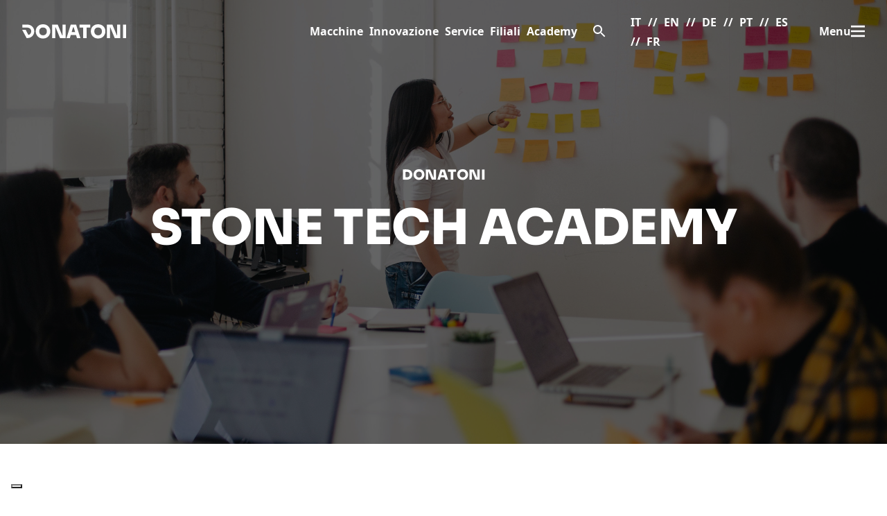

--- FILE ---
content_type: text/html; charset=UTF-8
request_url: https://www.donatonimacchine.eu/stone-tech-academy/
body_size: 38576
content:
<!DOCTYPE html>
<html lang="it-IT">
	<head>
		<meta charset="UTF-8" />
		<meta http-equiv="X-UA-Compatible" content="IE=edge">		<link rel="pingback" href="https://www.donatonigroup.com/xmlrpc.php" />
		<script type="text/javascript">
			document.documentElement.className = 'js';
		</script>
		<link rel="preconnect" href="https://fonts.gstatic.com" crossorigin /><style id="et-divi-userfonts">@font-face { font-family: "Noto Sans Regular"; font-display: swap;  src: url("https://www.donatonigroup.com/wp-content/uploads/et-fonts/NotoSans-Regular.ttf") format("truetype"); }</style><style id="et-builder-googlefonts-cached-inline">/* Original: https://fonts.googleapis.com/css?family=Sora:100,200,300,regular,500,600,700,800&#038;subset=latin,latin-ext&#038;display=swap *//* User Agent: Mozilla/5.0 (Unknown; Linux x86_64) AppleWebKit/538.1 (KHTML, like Gecko) Safari/538.1 Daum/4.1 */@font-face {font-family: 'Sora';font-style: normal;font-weight: 100;font-display: swap;src: url(https://fonts.gstatic.com/s/sora/v17/xMQOuFFYT72X5wkB_18qmnndmSdSn0-DKQc.ttf) format('truetype');}@font-face {font-family: 'Sora';font-style: normal;font-weight: 200;font-display: swap;src: url(https://fonts.gstatic.com/s/sora/v17/xMQOuFFYT72X5wkB_18qmnndmSfSnk-DKQc.ttf) format('truetype');}@font-face {font-family: 'Sora';font-style: normal;font-weight: 300;font-display: swap;src: url(https://fonts.gstatic.com/s/sora/v17/xMQOuFFYT72X5wkB_18qmnndmScMnk-DKQc.ttf) format('truetype');}@font-face {font-family: 'Sora';font-style: normal;font-weight: 400;font-display: swap;src: url(https://fonts.gstatic.com/s/sora/v17/xMQOuFFYT72X5wkB_18qmnndmSdSnk-DKQc.ttf) format('truetype');}@font-face {font-family: 'Sora';font-style: normal;font-weight: 500;font-display: swap;src: url(https://fonts.gstatic.com/s/sora/v17/xMQOuFFYT72X5wkB_18qmnndmSdgnk-DKQc.ttf) format('truetype');}@font-face {font-family: 'Sora';font-style: normal;font-weight: 600;font-display: swap;src: url(https://fonts.gstatic.com/s/sora/v17/xMQOuFFYT72X5wkB_18qmnndmSeMmU-DKQc.ttf) format('truetype');}@font-face {font-family: 'Sora';font-style: normal;font-weight: 700;font-display: swap;src: url(https://fonts.gstatic.com/s/sora/v17/xMQOuFFYT72X5wkB_18qmnndmSe1mU-DKQc.ttf) format('truetype');}@font-face {font-family: 'Sora';font-style: normal;font-weight: 800;font-display: swap;src: url(https://fonts.gstatic.com/s/sora/v17/xMQOuFFYT72X5wkB_18qmnndmSfSmU-DKQc.ttf) format('truetype');}/* User Agent: Mozilla/5.0 (Windows NT 6.1; WOW64; rv:27.0) Gecko/20100101 Firefox/27.0 */@font-face {font-family: 'Sora';font-style: normal;font-weight: 100;font-display: swap;src: url(https://fonts.gstatic.com/l/font?kit=xMQOuFFYT72X5wkB_18qmnndmSdSn0-DKQQ&skey=f471733f169f3f71&v=v17) format('woff');}@font-face {font-family: 'Sora';font-style: normal;font-weight: 200;font-display: swap;src: url(https://fonts.gstatic.com/l/font?kit=xMQOuFFYT72X5wkB_18qmnndmSfSnk-DKQQ&skey=f471733f169f3f71&v=v17) format('woff');}@font-face {font-family: 'Sora';font-style: normal;font-weight: 300;font-display: swap;src: url(https://fonts.gstatic.com/l/font?kit=xMQOuFFYT72X5wkB_18qmnndmScMnk-DKQQ&skey=f471733f169f3f71&v=v17) format('woff');}@font-face {font-family: 'Sora';font-style: normal;font-weight: 400;font-display: swap;src: url(https://fonts.gstatic.com/l/font?kit=xMQOuFFYT72X5wkB_18qmnndmSdSnk-DKQQ&skey=f471733f169f3f71&v=v17) format('woff');}@font-face {font-family: 'Sora';font-style: normal;font-weight: 500;font-display: swap;src: url(https://fonts.gstatic.com/l/font?kit=xMQOuFFYT72X5wkB_18qmnndmSdgnk-DKQQ&skey=f471733f169f3f71&v=v17) format('woff');}@font-face {font-family: 'Sora';font-style: normal;font-weight: 600;font-display: swap;src: url(https://fonts.gstatic.com/l/font?kit=xMQOuFFYT72X5wkB_18qmnndmSeMmU-DKQQ&skey=f471733f169f3f71&v=v17) format('woff');}@font-face {font-family: 'Sora';font-style: normal;font-weight: 700;font-display: swap;src: url(https://fonts.gstatic.com/l/font?kit=xMQOuFFYT72X5wkB_18qmnndmSe1mU-DKQQ&skey=f471733f169f3f71&v=v17) format('woff');}@font-face {font-family: 'Sora';font-style: normal;font-weight: 800;font-display: swap;src: url(https://fonts.gstatic.com/l/font?kit=xMQOuFFYT72X5wkB_18qmnndmSfSmU-DKQQ&skey=f471733f169f3f71&v=v17) format('woff');}/* User Agent: Mozilla/5.0 (Windows NT 6.3; rv:39.0) Gecko/20100101 Firefox/39.0 */@font-face {font-family: 'Sora';font-style: normal;font-weight: 100;font-display: swap;src: url(https://fonts.gstatic.com/s/sora/v17/xMQOuFFYT72X5wkB_18qmnndmSdSn0-DKQI.woff2) format('woff2');}@font-face {font-family: 'Sora';font-style: normal;font-weight: 200;font-display: swap;src: url(https://fonts.gstatic.com/s/sora/v17/xMQOuFFYT72X5wkB_18qmnndmSfSnk-DKQI.woff2) format('woff2');}@font-face {font-family: 'Sora';font-style: normal;font-weight: 300;font-display: swap;src: url(https://fonts.gstatic.com/s/sora/v17/xMQOuFFYT72X5wkB_18qmnndmScMnk-DKQI.woff2) format('woff2');}@font-face {font-family: 'Sora';font-style: normal;font-weight: 400;font-display: swap;src: url(https://fonts.gstatic.com/s/sora/v17/xMQOuFFYT72X5wkB_18qmnndmSdSnk-DKQI.woff2) format('woff2');}@font-face {font-family: 'Sora';font-style: normal;font-weight: 500;font-display: swap;src: url(https://fonts.gstatic.com/s/sora/v17/xMQOuFFYT72X5wkB_18qmnndmSdgnk-DKQI.woff2) format('woff2');}@font-face {font-family: 'Sora';font-style: normal;font-weight: 600;font-display: swap;src: url(https://fonts.gstatic.com/s/sora/v17/xMQOuFFYT72X5wkB_18qmnndmSeMmU-DKQI.woff2) format('woff2');}@font-face {font-family: 'Sora';font-style: normal;font-weight: 700;font-display: swap;src: url(https://fonts.gstatic.com/s/sora/v17/xMQOuFFYT72X5wkB_18qmnndmSe1mU-DKQI.woff2) format('woff2');}@font-face {font-family: 'Sora';font-style: normal;font-weight: 800;font-display: swap;src: url(https://fonts.gstatic.com/s/sora/v17/xMQOuFFYT72X5wkB_18qmnndmSfSmU-DKQI.woff2) format('woff2');}</style><meta name='robots' content='index, follow, max-image-preview:large, max-snippet:-1, max-video-preview:-1' />

<!-- Google Tag Manager for WordPress by gtm4wp.com -->
<script data-cfasync="false" data-pagespeed-no-defer>
	var gtm4wp_datalayer_name = "dataLayer";
	var dataLayer = dataLayer || [];
</script>
<!-- End Google Tag Manager for WordPress by gtm4wp.com --><script type="text/javascript">
			let jqueryParams=[],jQuery=function(r){return jqueryParams=[...jqueryParams,r],jQuery},$=function(r){return jqueryParams=[...jqueryParams,r],$};window.jQuery=jQuery,window.$=jQuery;let customHeadScripts=!1;jQuery.fn=jQuery.prototype={},$.fn=jQuery.prototype={},jQuery.noConflict=function(r){if(window.jQuery)return jQuery=window.jQuery,$=window.jQuery,customHeadScripts=!0,jQuery.noConflict},jQuery.ready=function(r){jqueryParams=[...jqueryParams,r]},$.ready=function(r){jqueryParams=[...jqueryParams,r]},jQuery.load=function(r){jqueryParams=[...jqueryParams,r]},$.load=function(r){jqueryParams=[...jqueryParams,r]},jQuery.fn.ready=function(r){jqueryParams=[...jqueryParams,r]},$.fn.ready=function(r){jqueryParams=[...jqueryParams,r]};</script>
	<!-- This site is optimized with the Yoast SEO plugin v25.8 - https://yoast.com/wordpress/plugins/seo/ -->
	<title>Stone Tech Academy: Formazione d&#039;Eccellenza</title>
	<meta name="description" content="Scopri la formazione di qualità alla Stone Tech Academy di Donatoni Group. Prepara il tuo futuro con la nostra esperienza." />
	<link rel="canonical" href="https://www.donatonigroup.com/stone-tech-academy/" />
	<meta property="og:locale" content="it_IT" />
	<meta property="og:type" content="article" />
	<meta property="og:title" content="Stone Tech Academy: Formazione d&#039;Eccellenza" />
	<meta property="og:description" content="Scopri la formazione di qualità alla Stone Tech Academy di Donatoni Group. Prepara il tuo futuro con la nostra esperienza." />
	<meta property="og:url" content="https://www.donatonigroup.com/stone-tech-academy/" />
	<meta property="og:site_name" content="Donatoni Group" />
	<meta property="article:publisher" content="https://www.facebook.com/donatonimacchine" />
	<meta property="article:modified_time" content="2025-03-07T16:00:27+00:00" />
	<meta name="twitter:card" content="summary_large_image" />
	<meta name="twitter:label1" content="Tempo di lettura stimato" />
	<meta name="twitter:data1" content="7 minuti" />
	<script type="application/ld+json" class="yoast-schema-graph">{"@context":"https://schema.org","@graph":[{"@type":"WebPage","@id":"https://www.donatonigroup.com/stone-tech-academy/","url":"https://www.donatonigroup.com/stone-tech-academy/","name":"Stone Tech Academy: Formazione d'Eccellenza","isPartOf":{"@id":"https://www.donatonigroup.com/#website"},"datePublished":"2023-04-20T12:55:46+00:00","dateModified":"2025-03-07T16:00:27+00:00","description":"Scopri la formazione di qualità alla Stone Tech Academy di Donatoni Group. Prepara il tuo futuro con la nostra esperienza.","breadcrumb":{"@id":"https://www.donatonigroup.com/stone-tech-academy/#breadcrumb"},"inLanguage":"it-IT","potentialAction":[{"@type":"ReadAction","target":["https://www.donatonigroup.com/stone-tech-academy/"]}]},{"@type":"BreadcrumbList","@id":"https://www.donatonigroup.com/stone-tech-academy/#breadcrumb","itemListElement":[{"@type":"ListItem","position":1,"name":"Home","item":"https://www.donatonigroup.com/"},{"@type":"ListItem","position":2,"name":"Stone Tech Academy"}]},{"@type":"WebSite","@id":"https://www.donatonigroup.com/#website","url":"https://www.donatonigroup.com/","name":"Donatoni Group","description":"","publisher":{"@id":"https://www.donatonigroup.com/#organization"},"potentialAction":[{"@type":"SearchAction","target":{"@type":"EntryPoint","urlTemplate":"https://www.donatonigroup.com/?s={search_term_string}"},"query-input":{"@type":"PropertyValueSpecification","valueRequired":true,"valueName":"search_term_string"}}],"inLanguage":"it-IT"},{"@type":"Organization","@id":"https://www.donatonigroup.com/#organization","name":"Donatoni Group","url":"https://www.donatonigroup.com/","logo":{"@type":"ImageObject","inLanguage":"it-IT","@id":"https://www.donatonigroup.com/#/schema/logo/image/","url":"https://www.donatonigroup.com/wp-content/uploads/2023/02/donatoni-logo.png","contentUrl":"https://www.donatonigroup.com/wp-content/uploads/2023/02/donatoni-logo.png","width":800,"height":112,"caption":"Donatoni Group"},"image":{"@id":"https://www.donatonigroup.com/#/schema/logo/image/"},"sameAs":["https://www.facebook.com/donatonimacchine","https://instagram.com/donatonigroup/","https://www.linkedin.com/company/donatoni-macchine-s-r-l"]}]}</script>
	<!-- / Yoast SEO plugin. -->


<link rel='dns-prefetch' href='//www.donatonigroup.com' />
<link rel='dns-prefetch' href='//cdn.iubenda.com' />
<link rel="alternate" type="application/rss+xml" title="Donatoni Group &raquo; Feed" href="https://www.donatonigroup.com/feed/" />
<meta content="Indaweb Child v.1.0" name="generator"/><link rel='stylesheet' id='wp-block-library-css' href='https://www.donatonigroup.com/wp-includes/css/dist/block-library/style.min.css?ver=cd0fb2a0b14e53688c874e6bb594e40d' type='text/css' media='all' />
<style id='wp-block-library-theme-inline-css' type='text/css'>
.wp-block-audio :where(figcaption){color:#555;font-size:13px;text-align:center}.is-dark-theme .wp-block-audio :where(figcaption){color:#ffffffa6}.wp-block-audio{margin:0 0 1em}.wp-block-code{border:1px solid #ccc;border-radius:4px;font-family:Menlo,Consolas,monaco,monospace;padding:.8em 1em}.wp-block-embed :where(figcaption){color:#555;font-size:13px;text-align:center}.is-dark-theme .wp-block-embed :where(figcaption){color:#ffffffa6}.wp-block-embed{margin:0 0 1em}.blocks-gallery-caption{color:#555;font-size:13px;text-align:center}.is-dark-theme .blocks-gallery-caption{color:#ffffffa6}:root :where(.wp-block-image figcaption){color:#555;font-size:13px;text-align:center}.is-dark-theme :root :where(.wp-block-image figcaption){color:#ffffffa6}.wp-block-image{margin:0 0 1em}.wp-block-pullquote{border-bottom:4px solid;border-top:4px solid;color:currentColor;margin-bottom:1.75em}.wp-block-pullquote cite,.wp-block-pullquote footer,.wp-block-pullquote__citation{color:currentColor;font-size:.8125em;font-style:normal;text-transform:uppercase}.wp-block-quote{border-left:.25em solid;margin:0 0 1.75em;padding-left:1em}.wp-block-quote cite,.wp-block-quote footer{color:currentColor;font-size:.8125em;font-style:normal;position:relative}.wp-block-quote:where(.has-text-align-right){border-left:none;border-right:.25em solid;padding-left:0;padding-right:1em}.wp-block-quote:where(.has-text-align-center){border:none;padding-left:0}.wp-block-quote.is-large,.wp-block-quote.is-style-large,.wp-block-quote:where(.is-style-plain){border:none}.wp-block-search .wp-block-search__label{font-weight:700}.wp-block-search__button{border:1px solid #ccc;padding:.375em .625em}:where(.wp-block-group.has-background){padding:1.25em 2.375em}.wp-block-separator.has-css-opacity{opacity:.4}.wp-block-separator{border:none;border-bottom:2px solid;margin-left:auto;margin-right:auto}.wp-block-separator.has-alpha-channel-opacity{opacity:1}.wp-block-separator:not(.is-style-wide):not(.is-style-dots){width:100px}.wp-block-separator.has-background:not(.is-style-dots){border-bottom:none;height:1px}.wp-block-separator.has-background:not(.is-style-wide):not(.is-style-dots){height:2px}.wp-block-table{margin:0 0 1em}.wp-block-table td,.wp-block-table th{word-break:normal}.wp-block-table :where(figcaption){color:#555;font-size:13px;text-align:center}.is-dark-theme .wp-block-table :where(figcaption){color:#ffffffa6}.wp-block-video :where(figcaption){color:#555;font-size:13px;text-align:center}.is-dark-theme .wp-block-video :where(figcaption){color:#ffffffa6}.wp-block-video{margin:0 0 1em}:root :where(.wp-block-template-part.has-background){margin-bottom:0;margin-top:0;padding:1.25em 2.375em}
</style>
<style id='safe-svg-svg-icon-style-inline-css' type='text/css'>
.safe-svg-cover{text-align:center}.safe-svg-cover .safe-svg-inside{display:inline-block;max-width:100%}.safe-svg-cover svg{fill:currentColor;height:100%;max-height:100%;max-width:100%;width:100%}

</style>
<style id='filebird-block-filebird-gallery-style-inline-css' type='text/css'>
ul.filebird-block-filebird-gallery{margin:auto!important;padding:0!important;width:100%}ul.filebird-block-filebird-gallery.layout-grid{display:grid;grid-gap:20px;align-items:stretch;grid-template-columns:repeat(var(--columns),1fr);justify-items:stretch}ul.filebird-block-filebird-gallery.layout-grid li img{border:1px solid #ccc;box-shadow:2px 2px 6px 0 rgba(0,0,0,.3);height:100%;max-width:100%;-o-object-fit:cover;object-fit:cover;width:100%}ul.filebird-block-filebird-gallery.layout-masonry{-moz-column-count:var(--columns);-moz-column-gap:var(--space);column-gap:var(--space);-moz-column-width:var(--min-width);columns:var(--min-width) var(--columns);display:block;overflow:auto}ul.filebird-block-filebird-gallery.layout-masonry li{margin-bottom:var(--space)}ul.filebird-block-filebird-gallery li{list-style:none}ul.filebird-block-filebird-gallery li figure{height:100%;margin:0;padding:0;position:relative;width:100%}ul.filebird-block-filebird-gallery li figure figcaption{background:linear-gradient(0deg,rgba(0,0,0,.7),rgba(0,0,0,.3) 70%,transparent);bottom:0;box-sizing:border-box;color:#fff;font-size:.8em;margin:0;max-height:100%;overflow:auto;padding:3em .77em .7em;position:absolute;text-align:center;width:100%;z-index:2}ul.filebird-block-filebird-gallery li figure figcaption a{color:inherit}

</style>
<style id='global-styles-inline-css' type='text/css'>
:root{--wp--preset--aspect-ratio--square: 1;--wp--preset--aspect-ratio--4-3: 4/3;--wp--preset--aspect-ratio--3-4: 3/4;--wp--preset--aspect-ratio--3-2: 3/2;--wp--preset--aspect-ratio--2-3: 2/3;--wp--preset--aspect-ratio--16-9: 16/9;--wp--preset--aspect-ratio--9-16: 9/16;--wp--preset--color--black: #000000;--wp--preset--color--cyan-bluish-gray: #abb8c3;--wp--preset--color--white: #ffffff;--wp--preset--color--pale-pink: #f78da7;--wp--preset--color--vivid-red: #cf2e2e;--wp--preset--color--luminous-vivid-orange: #ff6900;--wp--preset--color--luminous-vivid-amber: #fcb900;--wp--preset--color--light-green-cyan: #7bdcb5;--wp--preset--color--vivid-green-cyan: #00d084;--wp--preset--color--pale-cyan-blue: #8ed1fc;--wp--preset--color--vivid-cyan-blue: #0693e3;--wp--preset--color--vivid-purple: #9b51e0;--wp--preset--gradient--vivid-cyan-blue-to-vivid-purple: linear-gradient(135deg,rgba(6,147,227,1) 0%,rgb(155,81,224) 100%);--wp--preset--gradient--light-green-cyan-to-vivid-green-cyan: linear-gradient(135deg,rgb(122,220,180) 0%,rgb(0,208,130) 100%);--wp--preset--gradient--luminous-vivid-amber-to-luminous-vivid-orange: linear-gradient(135deg,rgba(252,185,0,1) 0%,rgba(255,105,0,1) 100%);--wp--preset--gradient--luminous-vivid-orange-to-vivid-red: linear-gradient(135deg,rgba(255,105,0,1) 0%,rgb(207,46,46) 100%);--wp--preset--gradient--very-light-gray-to-cyan-bluish-gray: linear-gradient(135deg,rgb(238,238,238) 0%,rgb(169,184,195) 100%);--wp--preset--gradient--cool-to-warm-spectrum: linear-gradient(135deg,rgb(74,234,220) 0%,rgb(151,120,209) 20%,rgb(207,42,186) 40%,rgb(238,44,130) 60%,rgb(251,105,98) 80%,rgb(254,248,76) 100%);--wp--preset--gradient--blush-light-purple: linear-gradient(135deg,rgb(255,206,236) 0%,rgb(152,150,240) 100%);--wp--preset--gradient--blush-bordeaux: linear-gradient(135deg,rgb(254,205,165) 0%,rgb(254,45,45) 50%,rgb(107,0,62) 100%);--wp--preset--gradient--luminous-dusk: linear-gradient(135deg,rgb(255,203,112) 0%,rgb(199,81,192) 50%,rgb(65,88,208) 100%);--wp--preset--gradient--pale-ocean: linear-gradient(135deg,rgb(255,245,203) 0%,rgb(182,227,212) 50%,rgb(51,167,181) 100%);--wp--preset--gradient--electric-grass: linear-gradient(135deg,rgb(202,248,128) 0%,rgb(113,206,126) 100%);--wp--preset--gradient--midnight: linear-gradient(135deg,rgb(2,3,129) 0%,rgb(40,116,252) 100%);--wp--preset--font-size--small: 13px;--wp--preset--font-size--medium: 20px;--wp--preset--font-size--large: 36px;--wp--preset--font-size--x-large: 42px;--wp--preset--spacing--20: 0.44rem;--wp--preset--spacing--30: 0.67rem;--wp--preset--spacing--40: 1rem;--wp--preset--spacing--50: 1.5rem;--wp--preset--spacing--60: 2.25rem;--wp--preset--spacing--70: 3.38rem;--wp--preset--spacing--80: 5.06rem;--wp--preset--shadow--natural: 6px 6px 9px rgba(0, 0, 0, 0.2);--wp--preset--shadow--deep: 12px 12px 50px rgba(0, 0, 0, 0.4);--wp--preset--shadow--sharp: 6px 6px 0px rgba(0, 0, 0, 0.2);--wp--preset--shadow--outlined: 6px 6px 0px -3px rgba(255, 255, 255, 1), 6px 6px rgba(0, 0, 0, 1);--wp--preset--shadow--crisp: 6px 6px 0px rgba(0, 0, 0, 1);}:root { --wp--style--global--content-size: 823px;--wp--style--global--wide-size: 1080px; }:where(body) { margin: 0; }.wp-site-blocks > .alignleft { float: left; margin-right: 2em; }.wp-site-blocks > .alignright { float: right; margin-left: 2em; }.wp-site-blocks > .aligncenter { justify-content: center; margin-left: auto; margin-right: auto; }:where(.is-layout-flex){gap: 0.5em;}:where(.is-layout-grid){gap: 0.5em;}.is-layout-flow > .alignleft{float: left;margin-inline-start: 0;margin-inline-end: 2em;}.is-layout-flow > .alignright{float: right;margin-inline-start: 2em;margin-inline-end: 0;}.is-layout-flow > .aligncenter{margin-left: auto !important;margin-right: auto !important;}.is-layout-constrained > .alignleft{float: left;margin-inline-start: 0;margin-inline-end: 2em;}.is-layout-constrained > .alignright{float: right;margin-inline-start: 2em;margin-inline-end: 0;}.is-layout-constrained > .aligncenter{margin-left: auto !important;margin-right: auto !important;}.is-layout-constrained > :where(:not(.alignleft):not(.alignright):not(.alignfull)){max-width: var(--wp--style--global--content-size);margin-left: auto !important;margin-right: auto !important;}.is-layout-constrained > .alignwide{max-width: var(--wp--style--global--wide-size);}body .is-layout-flex{display: flex;}.is-layout-flex{flex-wrap: wrap;align-items: center;}.is-layout-flex > :is(*, div){margin: 0;}body .is-layout-grid{display: grid;}.is-layout-grid > :is(*, div){margin: 0;}body{padding-top: 0px;padding-right: 0px;padding-bottom: 0px;padding-left: 0px;}:root :where(.wp-element-button, .wp-block-button__link){background-color: #32373c;border-width: 0;color: #fff;font-family: inherit;font-size: inherit;line-height: inherit;padding: calc(0.667em + 2px) calc(1.333em + 2px);text-decoration: none;}.has-black-color{color: var(--wp--preset--color--black) !important;}.has-cyan-bluish-gray-color{color: var(--wp--preset--color--cyan-bluish-gray) !important;}.has-white-color{color: var(--wp--preset--color--white) !important;}.has-pale-pink-color{color: var(--wp--preset--color--pale-pink) !important;}.has-vivid-red-color{color: var(--wp--preset--color--vivid-red) !important;}.has-luminous-vivid-orange-color{color: var(--wp--preset--color--luminous-vivid-orange) !important;}.has-luminous-vivid-amber-color{color: var(--wp--preset--color--luminous-vivid-amber) !important;}.has-light-green-cyan-color{color: var(--wp--preset--color--light-green-cyan) !important;}.has-vivid-green-cyan-color{color: var(--wp--preset--color--vivid-green-cyan) !important;}.has-pale-cyan-blue-color{color: var(--wp--preset--color--pale-cyan-blue) !important;}.has-vivid-cyan-blue-color{color: var(--wp--preset--color--vivid-cyan-blue) !important;}.has-vivid-purple-color{color: var(--wp--preset--color--vivid-purple) !important;}.has-black-background-color{background-color: var(--wp--preset--color--black) !important;}.has-cyan-bluish-gray-background-color{background-color: var(--wp--preset--color--cyan-bluish-gray) !important;}.has-white-background-color{background-color: var(--wp--preset--color--white) !important;}.has-pale-pink-background-color{background-color: var(--wp--preset--color--pale-pink) !important;}.has-vivid-red-background-color{background-color: var(--wp--preset--color--vivid-red) !important;}.has-luminous-vivid-orange-background-color{background-color: var(--wp--preset--color--luminous-vivid-orange) !important;}.has-luminous-vivid-amber-background-color{background-color: var(--wp--preset--color--luminous-vivid-amber) !important;}.has-light-green-cyan-background-color{background-color: var(--wp--preset--color--light-green-cyan) !important;}.has-vivid-green-cyan-background-color{background-color: var(--wp--preset--color--vivid-green-cyan) !important;}.has-pale-cyan-blue-background-color{background-color: var(--wp--preset--color--pale-cyan-blue) !important;}.has-vivid-cyan-blue-background-color{background-color: var(--wp--preset--color--vivid-cyan-blue) !important;}.has-vivid-purple-background-color{background-color: var(--wp--preset--color--vivid-purple) !important;}.has-black-border-color{border-color: var(--wp--preset--color--black) !important;}.has-cyan-bluish-gray-border-color{border-color: var(--wp--preset--color--cyan-bluish-gray) !important;}.has-white-border-color{border-color: var(--wp--preset--color--white) !important;}.has-pale-pink-border-color{border-color: var(--wp--preset--color--pale-pink) !important;}.has-vivid-red-border-color{border-color: var(--wp--preset--color--vivid-red) !important;}.has-luminous-vivid-orange-border-color{border-color: var(--wp--preset--color--luminous-vivid-orange) !important;}.has-luminous-vivid-amber-border-color{border-color: var(--wp--preset--color--luminous-vivid-amber) !important;}.has-light-green-cyan-border-color{border-color: var(--wp--preset--color--light-green-cyan) !important;}.has-vivid-green-cyan-border-color{border-color: var(--wp--preset--color--vivid-green-cyan) !important;}.has-pale-cyan-blue-border-color{border-color: var(--wp--preset--color--pale-cyan-blue) !important;}.has-vivid-cyan-blue-border-color{border-color: var(--wp--preset--color--vivid-cyan-blue) !important;}.has-vivid-purple-border-color{border-color: var(--wp--preset--color--vivid-purple) !important;}.has-vivid-cyan-blue-to-vivid-purple-gradient-background{background: var(--wp--preset--gradient--vivid-cyan-blue-to-vivid-purple) !important;}.has-light-green-cyan-to-vivid-green-cyan-gradient-background{background: var(--wp--preset--gradient--light-green-cyan-to-vivid-green-cyan) !important;}.has-luminous-vivid-amber-to-luminous-vivid-orange-gradient-background{background: var(--wp--preset--gradient--luminous-vivid-amber-to-luminous-vivid-orange) !important;}.has-luminous-vivid-orange-to-vivid-red-gradient-background{background: var(--wp--preset--gradient--luminous-vivid-orange-to-vivid-red) !important;}.has-very-light-gray-to-cyan-bluish-gray-gradient-background{background: var(--wp--preset--gradient--very-light-gray-to-cyan-bluish-gray) !important;}.has-cool-to-warm-spectrum-gradient-background{background: var(--wp--preset--gradient--cool-to-warm-spectrum) !important;}.has-blush-light-purple-gradient-background{background: var(--wp--preset--gradient--blush-light-purple) !important;}.has-blush-bordeaux-gradient-background{background: var(--wp--preset--gradient--blush-bordeaux) !important;}.has-luminous-dusk-gradient-background{background: var(--wp--preset--gradient--luminous-dusk) !important;}.has-pale-ocean-gradient-background{background: var(--wp--preset--gradient--pale-ocean) !important;}.has-electric-grass-gradient-background{background: var(--wp--preset--gradient--electric-grass) !important;}.has-midnight-gradient-background{background: var(--wp--preset--gradient--midnight) !important;}.has-small-font-size{font-size: var(--wp--preset--font-size--small) !important;}.has-medium-font-size{font-size: var(--wp--preset--font-size--medium) !important;}.has-large-font-size{font-size: var(--wp--preset--font-size--large) !important;}.has-x-large-font-size{font-size: var(--wp--preset--font-size--x-large) !important;}
:where(.wp-block-post-template.is-layout-flex){gap: 1.25em;}:where(.wp-block-post-template.is-layout-grid){gap: 1.25em;}
:where(.wp-block-columns.is-layout-flex){gap: 2em;}:where(.wp-block-columns.is-layout-grid){gap: 2em;}
:root :where(.wp-block-pullquote){font-size: 1.5em;line-height: 1.6;}
</style>
<link rel='stylesheet' id='dcs-frontend-css' href='https://www.donatonigroup.com/wp-content/plugins/cf7-styler-for-divi/dist/css/builder4.css?ver=2.3.31768889869' type='text/css' media='all' />
<link rel='stylesheet' id='contact-form-7-css' href='https://www.donatonigroup.com/wp-content/plugins/contact-form-7/includes/css/styles.css?ver=6.1.1' type='text/css' media='all' />
<link rel='stylesheet' id='magnific-popup-css' href='https://www.donatonigroup.com/wp-content/themes/Divi/includes/builder/feature/dynamic-assets/assets/css/magnific_popup.css?ver=2.5.62' type='text/css' media='all' />
<link rel='stylesheet' id='dsm-animate-css' href='https://www.donatonigroup.com/wp-content/plugins/supreme-modules-for-divi/public/css/animate.css?ver=2.5.62' type='text/css' media='all' />
<link rel='stylesheet' id='woof-css' href='https://www.donatonigroup.com/wp-content/plugins/woocommerce-products-filter/css/front.css?ver=1.3.7.1' type='text/css' media='all' />
<style id='woof-inline-css' type='text/css'>

.woof_products_top_panel li span, .woof_products_top_panel2 li span{background: url(https://www.donatonigroup.com/wp-content/plugins/woocommerce-products-filter/img/delete.png);background-size: 14px 14px;background-repeat: no-repeat;background-position: right;}
.woof_edit_view{
                    display: none;
                }

</style>
<link rel='stylesheet' id='chosen-drop-down-css' href='https://www.donatonigroup.com/wp-content/plugins/woocommerce-products-filter/js/chosen/chosen.min.css?ver=1.3.7.1' type='text/css' media='all' />
<link rel='stylesheet' id='icheck-jquery-color-flat-css' href='https://www.donatonigroup.com/wp-content/plugins/woocommerce-products-filter/js/icheck/skins/flat/_all.css?ver=1.3.7.1' type='text/css' media='all' />
<link rel='stylesheet' id='icheck-jquery-color-square-css' href='https://www.donatonigroup.com/wp-content/plugins/woocommerce-products-filter/js/icheck/skins/square/_all.css?ver=1.3.7.1' type='text/css' media='all' />
<link rel='stylesheet' id='icheck-jquery-color-minimal-css' href='https://www.donatonigroup.com/wp-content/plugins/woocommerce-products-filter/js/icheck/skins/minimal/_all.css?ver=1.3.7.1' type='text/css' media='all' />
<link rel='stylesheet' id='woof_by_author_html_items-css' href='https://www.donatonigroup.com/wp-content/plugins/woocommerce-products-filter/ext/by_author/css/by_author.css?ver=1.3.7.1' type='text/css' media='all' />
<link rel='stylesheet' id='woof_by_instock_html_items-css' href='https://www.donatonigroup.com/wp-content/plugins/woocommerce-products-filter/ext/by_instock/css/by_instock.css?ver=1.3.7.1' type='text/css' media='all' />
<link rel='stylesheet' id='woof_by_onsales_html_items-css' href='https://www.donatonigroup.com/wp-content/plugins/woocommerce-products-filter/ext/by_onsales/css/by_onsales.css?ver=1.3.7.1' type='text/css' media='all' />
<link rel='stylesheet' id='woof_by_text_html_items-css' href='https://www.donatonigroup.com/wp-content/plugins/woocommerce-products-filter/ext/by_text/assets/css/front.css?ver=1.3.7.1' type='text/css' media='all' />
<link rel='stylesheet' id='woof_label_html_items-css' href='https://www.donatonigroup.com/wp-content/plugins/woocommerce-products-filter/ext/label/css/html_types/label.css?ver=1.3.7.1' type='text/css' media='all' />
<link rel='stylesheet' id='woof_select_radio_check_html_items-css' href='https://www.donatonigroup.com/wp-content/plugins/woocommerce-products-filter/ext/select_radio_check/css/html_types/select_radio_check.css?ver=1.3.7.1' type='text/css' media='all' />
<link rel='stylesheet' id='woof_sd_html_items_checkbox-css' href='https://www.donatonigroup.com/wp-content/plugins/woocommerce-products-filter/ext/smart_designer/css/elements/checkbox.css?ver=1.3.7.1' type='text/css' media='all' />
<link rel='stylesheet' id='woof_sd_html_items_radio-css' href='https://www.donatonigroup.com/wp-content/plugins/woocommerce-products-filter/ext/smart_designer/css/elements/radio.css?ver=1.3.7.1' type='text/css' media='all' />
<link rel='stylesheet' id='woof_sd_html_items_switcher-css' href='https://www.donatonigroup.com/wp-content/plugins/woocommerce-products-filter/ext/smart_designer/css/elements/switcher.css?ver=1.3.7.1' type='text/css' media='all' />
<link rel='stylesheet' id='woof_sd_html_items_color-css' href='https://www.donatonigroup.com/wp-content/plugins/woocommerce-products-filter/ext/smart_designer/css/elements/color.css?ver=1.3.7.1' type='text/css' media='all' />
<link rel='stylesheet' id='woof_sd_html_items_tooltip-css' href='https://www.donatonigroup.com/wp-content/plugins/woocommerce-products-filter/ext/smart_designer/css/tooltip.css?ver=1.3.7.1' type='text/css' media='all' />
<link rel='stylesheet' id='woof_sd_html_items_front-css' href='https://www.donatonigroup.com/wp-content/plugins/woocommerce-products-filter/ext/smart_designer/css/front.css?ver=1.3.7.1' type='text/css' media='all' />
<link rel='stylesheet' id='woof-switcher23-css' href='https://www.donatonigroup.com/wp-content/plugins/woocommerce-products-filter/css/switcher.css?ver=1.3.7.1' type='text/css' media='all' />
<link rel='stylesheet' id='woocommerce-layout-css' href='https://www.donatonigroup.com/wp-content/plugins/woocommerce/assets/css/woocommerce-layout.css?ver=10.1.2' type='text/css' media='all' />
<link rel='stylesheet' id='woocommerce-smallscreen-css' href='https://www.donatonigroup.com/wp-content/plugins/woocommerce/assets/css/woocommerce-smallscreen.css?ver=10.1.2' type='text/css' media='only screen and (max-width: 768px)' />
<link rel='stylesheet' id='woocommerce-general-css' href='https://www.donatonigroup.com/wp-content/plugins/woocommerce/assets/css/woocommerce.css?ver=10.1.2' type='text/css' media='all' />
<style id='woocommerce-inline-inline-css' type='text/css'>
.woocommerce form .form-row .required { visibility: visible; }
</style>
<link rel='stylesheet' id='ivory-search-styles-css' href='https://www.donatonigroup.com/wp-content/plugins/add-search-to-menu/public/css/ivory-search.min.css?ver=5.5.11' type='text/css' media='all' />
<link rel='stylesheet' id='xpay-checkout-css' href='https://www.donatonigroup.com/wp-content/plugins/nexi-xpay-build/assets/css/xpay.css?ver=7.6.2' type='text/css' media='all' />
<link rel='stylesheet' id='woonp-frontend-css' href='https://www.donatonigroup.com/wp-content/plugins/wpc-name-your-price/assets/css/frontend.css?ver=2.1.8' type='text/css' media='all' />
<link rel='stylesheet' id='yith-infs-style-css' href='https://www.donatonigroup.com/wp-content/plugins/yith-infinite-scrolling/assets/css/frontend.css?ver=2.2.0' type='text/css' media='all' />
<link rel='stylesheet' id='brands-styles-css' href='https://www.donatonigroup.com/wp-content/plugins/woocommerce/assets/css/brands.css?ver=10.1.2' type='text/css' media='all' />
<link rel='stylesheet' id='dgwt-wcas-style-css' href='https://www.donatonigroup.com/wp-content/plugins/ajax-search-for-woocommerce-premium/assets/css/style.min.css?ver=1.20.2' type='text/css' media='all' />
<link rel='stylesheet' id='divi-plus-styles-css' href='https://www.donatonigroup.com/wp-content/plugins/divi-plus/styles/style.min.css?ver=1.17.0' type='text/css' media='all' />
<link rel='stylesheet' id='supreme-modules-for-divi-styles-css' href='https://www.donatonigroup.com/wp-content/plugins/supreme-modules-for-divi/styles/style.min.css?ver=2.5.62' type='text/css' media='all' />
<link rel='stylesheet' id='divi-style-parent-css' href='https://www.donatonigroup.com/wp-content/themes/Divi/style-static.min.css?ver=4.27.4' type='text/css' media='all' />
<link rel='stylesheet' id='divi-style-css' href='https://www.donatonigroup.com/wp-content/themes/indaweb-child/style.css?ver=1.0' type='text/css' media='all' />
<link rel='stylesheet' id='child-style-css' href='https://www.donatonigroup.com/wp-content/themes/indaweb-child/style.css?ver=1.0' type='text/css' media='all' />
<script type="text/javascript" src="https://www.donatonigroup.comjavascript:alert(&#039;missing%20config&#039;)?ver=cd0fb2a0b14e53688c874e6bb594e40d" id="xpay_build_lib-js"></script>
<script type="text/javascript" id="wpml-cookie-js-extra">
/* <![CDATA[ */
var wpml_cookies = {"wp-wpml_current_language":{"value":"it","expires":1,"path":"\/"}};
var wpml_cookies = {"wp-wpml_current_language":{"value":"it","expires":1,"path":"\/"}};
/* ]]> */
</script>
<script type="text/javascript" src="https://www.donatonigroup.com/wp-content/plugins/sitepress-multilingual-cms/res/js/cookies/language-cookie.js?ver=476000" id="wpml-cookie-js" defer="defer" data-wp-strategy="defer"></script>
<script type="text/javascript" id="woof-husky-js-extra">
/* <![CDATA[ */
var woof_husky_txt = {"ajax_url":"https:\/\/www.donatonigroup.com\/wp-admin\/admin-ajax.php","plugin_uri":"https:\/\/www.donatonigroup.com\/wp-content\/plugins\/woocommerce-products-filter\/ext\/by_text\/","loader":"https:\/\/www.donatonigroup.com\/wp-content\/plugins\/woocommerce-products-filter\/ext\/by_text\/assets\/img\/ajax-loader.gif","not_found":"Non \u00e8 stato trovato nulla!","prev":"Precedente","next":"Successivo","site_link":"https:\/\/www.donatonigroup.com","default_data":{"placeholder":"","behavior":"title_or_content_or_excerpt","search_by_full_word":"0","autocomplete":1,"how_to_open_links":"0","taxonomy_compatibility":"0","sku_compatibility":"1","custom_fields":"","search_desc_variant":"0","view_text_length":"10","min_symbols":"3","max_posts":"10","image":"","notes_for_customer":"","template":"","max_open_height":"300","page":0}};
/* ]]> */
</script>
<script type="text/javascript" src="https://www.donatonigroup.com/wp-content/plugins/woocommerce-products-filter/ext/by_text/assets/js/husky.js?ver=1.3.7.1" id="woof-husky-js"></script>
<script type="text/javascript" src="https://www.donatonigroup.com/wp-includes/js/jquery/jquery.min.js?ver=3.7.1" id="jquery-core-js"></script>
<script type="text/javascript" src="https://www.donatonigroup.com/wp-includes/js/jquery/jquery-migrate.min.js?ver=3.4.1" id="jquery-migrate-js"></script>
<script type="text/javascript" id="jquery-js-after">
/* <![CDATA[ */
jqueryParams.length&&$.each(jqueryParams,function(e,r){if("function"==typeof r){var n=String(r);n.replace("$","jQuery");var a=new Function("return "+n)();$(document).ready(a)}});
/* ]]> */
</script>
<script type="text/javascript" src="https://www.donatonigroup.com/wp-content/plugins/woocommerce/assets/js/jquery-blockui/jquery.blockUI.min.js?ver=2.7.0-wc.10.1.2" id="jquery-blockui-js" defer="defer" data-wp-strategy="defer"></script>
<script type="text/javascript" id="wc-add-to-cart-js-extra">
/* <![CDATA[ */
var wc_add_to_cart_params = {"ajax_url":"\/wp-admin\/admin-ajax.php","wc_ajax_url":"\/?wc-ajax=%%endpoint%%","i18n_view_cart":"Visualizza carrello","cart_url":"https:\/\/www.donatonigroup.com","is_cart":"","cart_redirect_after_add":"no"};
/* ]]> */
</script>
<script type="text/javascript" src="https://www.donatonigroup.com/wp-content/plugins/woocommerce/assets/js/frontend/add-to-cart.min.js?ver=10.1.2" id="wc-add-to-cart-js" defer="defer" data-wp-strategy="defer"></script>
<script type="text/javascript" src="https://www.donatonigroup.com/wp-content/plugins/woocommerce/assets/js/js-cookie/js.cookie.min.js?ver=2.1.4-wc.10.1.2" id="js-cookie-js" defer="defer" data-wp-strategy="defer"></script>
<script type="text/javascript" id="woocommerce-js-extra">
/* <![CDATA[ */
var woocommerce_params = {"ajax_url":"\/wp-admin\/admin-ajax.php","wc_ajax_url":"\/?wc-ajax=%%endpoint%%","i18n_password_show":"Mostra password","i18n_password_hide":"Nascondi password"};
/* ]]> */
</script>
<script type="text/javascript" src="https://www.donatonigroup.com/wp-content/plugins/woocommerce/assets/js/frontend/woocommerce.min.js?ver=10.1.2" id="woocommerce-js" defer="defer" data-wp-strategy="defer"></script>
<script type="text/javascript" src="https://www.donatonigroup.com/wp-content/plugins/nexi-xpay-build/assets/js/xpay.js?ver=7.6.2" id="xpay-checkout-js"></script>
<script type="text/javascript" src="https://www.donatonigroup.com/wp-content/plugins/nexi-xpay-build/assets/js/xpay-build.js?ver=7.6.2" id="xpay-build-checkout-js"></script>
<link rel="https://api.w.org/" href="https://www.donatonigroup.com/wp-json/" /><link rel="alternate" title="JSON" type="application/json" href="https://www.donatonigroup.com/wp-json/wp/v2/pages/3896" /><link rel="alternate" title="oEmbed (JSON)" type="application/json+oembed" href="https://www.donatonigroup.com/wp-json/oembed/1.0/embed?url=https%3A%2F%2Fwww.donatonigroup.com%2Fstone-tech-academy%2F" />
<link rel="alternate" title="oEmbed (XML)" type="text/xml+oembed" href="https://www.donatonigroup.com/wp-json/oembed/1.0/embed?url=https%3A%2F%2Fwww.donatonigroup.com%2Fstone-tech-academy%2F&#038;format=xml" />
<meta name="generator" content="WPML ver:4.7.6 stt:1,4,3,27,41,2;" />

<!-- Google Tag Manager for WordPress by gtm4wp.com -->
<!-- GTM Container placement set to automatic -->
<script data-cfasync="false" data-pagespeed-no-defer type="text/javascript">
	var dataLayer_content = {"pagePostType":"page","pagePostType2":"single-page","pagePostAuthor":"admin"};
	dataLayer.push( dataLayer_content );
</script>
<script data-cfasync="false" data-pagespeed-no-defer type="text/javascript">
(function(w,d,s,l,i){w[l]=w[l]||[];w[l].push({'gtm.start':
new Date().getTime(),event:'gtm.js'});var f=d.getElementsByTagName(s)[0],
j=d.createElement(s),dl=l!='dataLayer'?'&l='+l:'';j.async=true;j.src=
'//www.googletagmanager.com/gtm.js?id='+i+dl;f.parentNode.insertBefore(j,f);
})(window,document,'script','dataLayer','GTM-NBJ5R93');
</script>
<!-- End Google Tag Manager for WordPress by gtm4wp.com --><script src="https://www.donatonigroup.com/wp-content/plugins/nexi-xpay-build/assets/js/pagodil-sticker.min.js?v=7.6.2"></script><style>.pagodil-sticker-container { display: inline-block; margin-bottom: 60px; } </style>		<style>
			.dgwt-wcas-ico-magnifier,.dgwt-wcas-ico-magnifier-handler{max-width:20px}.dgwt-wcas-search-wrapp{max-width:300px}.dgwt-wcas-search-wrapp .dgwt-wcas-sf-wrapp input[type=search].dgwt-wcas-search-input,.dgwt-wcas-search-wrapp .dgwt-wcas-sf-wrapp input[type=search].dgwt-wcas-search-input:hover,.dgwt-wcas-search-wrapp .dgwt-wcas-sf-wrapp input[type=search].dgwt-wcas-search-input:focus{background-color:#fff;border-color:#fff}		</style>
			<style>
		#wcas-divi-search {
			display: none !important;
		}

		/* Custom header */
		.et_pb_menu__search .dgwt-wcas-search-wrapp {
			max-width: none;
		}

		/* Header style: Default, Centered Inline Logo */
		.et_header_style_split .et_search_form_container .dgwt-wcas-search-wrapp,
		.et_header_style_left .et_search_form_container .dgwt-wcas-search-wrapp {
			max-width: 400px;
			top: 0;
			bottom: 0;
			right: 45px;
			position: absolute;
			z-index: 1000;
			width: 100%;
		}

		.et_header_style_split .et_search_form_container .dgwt-wcas-close:not(.dgwt-wcas-inner-preloader),
		.et_header_style_left .et_search_form_container .dgwt-wcas-close:not(.dgwt-wcas-inner-preloader) {
			background-image: none;
		}

		.et_header_style_split .et_search_form_container span.et_close_search_field,
		.et_header_style_left .et_search_form_container span.et_close_search_field {
			right: 5px;
		}

		.et_header_style_split .et_search_form_container .js-dgwt-wcas-mobile-overlay-enabled .dgwt-wcas-search-form,
		.et_header_style_left .et_search_form_container .js-dgwt-wcas-mobile-overlay-enabled .dgwt-wcas-search-form {
			max-width: 100% !important;
		}

		.et_header_style_split .dgwt-wcas-overlay-mobile .dgwt-wcas-search-form,
		.et_header_style_left .dgwt-wcas-overlay-mobile .dgwt-wcas-search-form {
			max-width: 100% !important;
		}

		.dgwt-wcas-overlay-mobile .dgwt-wcas-search-wrapp-mobile {
			top: 0 !important;
		}

		/* Header style: Centered */
		.et_header_style_centered .et_search_form_container .dgwt-wcas-search-wrapp {
			bottom: 20px;
			position: absolute;
		}

		.et_header_style_centered .et_search_form_container .dgwt-wcas-preloader {
			right: 20px;
		}

		.et_header_style_centered .et_search_form_container .dgwt-wcas-close:not(.dgwt-wcas-inner-preloader) {
			background-image: none;
		}

		.et_header_style_centered .et_search_form_container span.et_close_search_field {
			right: 5px;
		}

		/* Header style: Slide in, Fullscreen */
		.et_header_style_fullscreen .et_slide_in_menu_container .dgwt-wcas-search-wrapp,
		.et_header_style_slide .et_slide_in_menu_container .dgwt-wcas-search-wrapp {
			margin-top: 15px;
		}

		.et_header_style_fullscreen .et_slide_in_menu_container .dgwt-wcas-search-wrapp {
			width: 400px;
		}

		.et_header_style_fullscreen .et_slide_in_menu_container .dgwt-wcas-search-input,
		.et_header_style_slide .et_slide_in_menu_container .dgwt-wcas-search-input {
			color: #444;
		}

		@media (max-width: 500px) {
			.et_header_style_fullscreen .et_slide_in_menu_container .dgwt-wcas-search-wrapp {
				width: 100%;
			}

			.et_header_style_slide .et_slide_in_menu_container .dgwt-wcas-search-wrapp {
				width: 100%;
				min-width: 150px;
			}
		}

		/* Full width nav */
		@media (min-width: 981px) {
			.et_fullwidth_nav .et_search_form_container .dgwt-wcas-search-wrapp {
				right: 40px;
			}

			.et_fullwidth_nav .et_search_form_container .dgwt-wcas-preloader {
				right: 0;
			}
		}

		/* Vertical nav */
		@media (min-width: 981px) {
			.et_vertical_nav #main-header .et_search_form_container {
				margin: 0 20px;
			}

			.et_vertical_nav .dgwt-wcas-search-wrapp {
				min-width: 100px;
				bottom: 0 !important;
				position: relative !important;
			}

			.et_vertical_nav .et_search_form_container span.et_close_search_field {
				right: 5px;
			}

			.et_vertical_nav .et_search_form_container .dgwt-wcas-close:not(.dgwt-wcas-inner-preloader) {
				background-image: none;
			}

			.et_vertical_nav .et_search_form_container .dgwt-wcas-preloader {
				right: 5px;
			}
		}
	</style>
	<meta name="viewport" content="width=device-width, initial-scale=1.0, maximum-scale=1.0, user-scalable=0" />	<noscript><style>.woocommerce-product-gallery{ opacity: 1 !important; }</style></noscript>
	<noscript><style>.lazyload[data-src]{display:none !important;}</style></noscript><style>.lazyload{background-image:none !important;}.lazyload:before{background-image:none !important;}</style><style>.wp-block-gallery.is-cropped .blocks-gallery-item picture{height:100%;width:100%;}</style><script type="text/javascript" id="scrolling-offset">
jQuery(function($) {
window.et_pb_smooth_scroll = function( $target, $top_section, speed, easing ) {
	var $window_width = $( window ).width();
	$menu_offset = -1;
	var headerHeight = 180;
	if ( $ ('#wpadminbar').length && $window_width <= 980 ) {
		$menu_offset += $( '#wpadminbar' ).outerHeight() + headerHeight;
	} else {
		$menu_offset += headerHeight;
	}
	if ( $top_section ) {
		$scroll_position = 0;
	} else {
		$scroll_position = $target.offset().top - $menu_offset;
	}
	if( typeof easing === 'undefined' ){
		easing = 'swing';
	}
	$( 'html, body' ).animate( { scrollTop : $scroll_position }, speed, easing );
}
});
</script>
<script type="text/javascript" id="menu-scroll-detection">
$(function () {
  $(document).scroll(function () {
    var $nav = $(".mega-menu__container");
    $nav.toggleClass('scrolled', $(this).scrollTop() > $nav.height());
  });
});
</script><link rel="icon" href="https://www.donatonigroup.com/wp-content/uploads/2023/02/cropped-favicon-32x32.png" sizes="32x32" />
<link rel="icon" href="https://www.donatonigroup.com/wp-content/uploads/2023/02/cropped-favicon-192x192.png" sizes="192x192" />
<link rel="apple-touch-icon" href="https://www.donatonigroup.com/wp-content/uploads/2023/02/cropped-favicon-180x180.png" />
<meta name="msapplication-TileImage" content="https://www.donatonigroup.com/wp-content/uploads/2023/02/cropped-favicon-270x270.png" />
<style id="et-divi-customizer-global-cached-inline-styles">body,.et_pb_column_1_2 .et_quote_content blockquote cite,.et_pb_column_1_2 .et_link_content a.et_link_main_url,.et_pb_column_1_3 .et_quote_content blockquote cite,.et_pb_column_3_8 .et_quote_content blockquote cite,.et_pb_column_1_4 .et_quote_content blockquote cite,.et_pb_blog_grid .et_quote_content blockquote cite,.et_pb_column_1_3 .et_link_content a.et_link_main_url,.et_pb_column_3_8 .et_link_content a.et_link_main_url,.et_pb_column_1_4 .et_link_content a.et_link_main_url,.et_pb_blog_grid .et_link_content a.et_link_main_url,body .et_pb_bg_layout_light .et_pb_post p,body .et_pb_bg_layout_dark .et_pb_post p{font-size:16px}.et_pb_slide_content,.et_pb_best_value{font-size:18px}body{color:#3f4141}h1,h2,h3,h4,h5,h6{color:#082161}body{line-height:1.5em}.woocommerce #respond input#submit,.woocommerce-page #respond input#submit,.woocommerce #content input.button,.woocommerce-page #content input.button,.woocommerce-message,.woocommerce-error,.woocommerce-info{background:#082161!important}#et_search_icon:hover,.mobile_menu_bar:before,.mobile_menu_bar:after,.et_toggle_slide_menu:after,.et-social-icon a:hover,.et_pb_sum,.et_pb_pricing li a,.et_pb_pricing_table_button,.et_overlay:before,.entry-summary p.price ins,.woocommerce div.product span.price,.woocommerce-page div.product span.price,.woocommerce #content div.product span.price,.woocommerce-page #content div.product span.price,.woocommerce div.product p.price,.woocommerce-page div.product p.price,.woocommerce #content div.product p.price,.woocommerce-page #content div.product p.price,.et_pb_member_social_links a:hover,.woocommerce .star-rating span:before,.woocommerce-page .star-rating span:before,.et_pb_widget li a:hover,.et_pb_filterable_portfolio .et_pb_portfolio_filters li a.active,.et_pb_filterable_portfolio .et_pb_portofolio_pagination ul li a.active,.et_pb_gallery .et_pb_gallery_pagination ul li a.active,.wp-pagenavi span.current,.wp-pagenavi a:hover,.nav-single a,.tagged_as a,.posted_in a{color:#082161}.et_pb_contact_submit,.et_password_protected_form .et_submit_button,.et_pb_bg_layout_light .et_pb_newsletter_button,.comment-reply-link,.form-submit .et_pb_button,.et_pb_bg_layout_light .et_pb_promo_button,.et_pb_bg_layout_light .et_pb_more_button,.woocommerce a.button.alt,.woocommerce-page a.button.alt,.woocommerce button.button.alt,.woocommerce button.button.alt.disabled,.woocommerce-page button.button.alt,.woocommerce-page button.button.alt.disabled,.woocommerce input.button.alt,.woocommerce-page input.button.alt,.woocommerce #respond input#submit.alt,.woocommerce-page #respond input#submit.alt,.woocommerce #content input.button.alt,.woocommerce-page #content input.button.alt,.woocommerce a.button,.woocommerce-page a.button,.woocommerce button.button,.woocommerce-page button.button,.woocommerce input.button,.woocommerce-page input.button,.et_pb_contact p input[type="checkbox"]:checked+label i:before,.et_pb_bg_layout_light.et_pb_module.et_pb_button{color:#082161}.footer-widget h4{color:#082161}.et-search-form,.nav li ul,.et_mobile_menu,.footer-widget li:before,.et_pb_pricing li:before,blockquote{border-color:#082161}.et_pb_counter_amount,.et_pb_featured_table .et_pb_pricing_heading,.et_quote_content,.et_link_content,.et_audio_content,.et_pb_post_slider.et_pb_bg_layout_dark,.et_slide_in_menu_container,.et_pb_contact p input[type="radio"]:checked+label i:before{background-color:#082161}.container,.et_pb_row,.et_pb_slider .et_pb_container,.et_pb_fullwidth_section .et_pb_title_container,.et_pb_fullwidth_section .et_pb_title_featured_container,.et_pb_fullwidth_header:not(.et_pb_fullscreen) .et_pb_fullwidth_header_container{max-width:1280px}.et_boxed_layout #page-container,.et_boxed_layout.et_non_fixed_nav.et_transparent_nav #page-container #top-header,.et_boxed_layout.et_non_fixed_nav.et_transparent_nav #page-container #main-header,.et_fixed_nav.et_boxed_layout #page-container #top-header,.et_fixed_nav.et_boxed_layout #page-container #main-header,.et_boxed_layout #page-container .container,.et_boxed_layout #page-container .et_pb_row{max-width:1440px}a{color:#082161}.et_secondary_nav_enabled #page-container #top-header{background-color:#082161!important}#et-secondary-nav li ul{background-color:#082161}#main-footer{background-color:#ffffff}#footer-widgets .footer-widget a,#footer-widgets .footer-widget li a,#footer-widgets .footer-widget li a:hover{color:#212121}.footer-widget{color:#212121}#main-footer .footer-widget h4,#main-footer .widget_block h1,#main-footer .widget_block h2,#main-footer .widget_block h3,#main-footer .widget_block h4,#main-footer .widget_block h5,#main-footer .widget_block h6{color:#082161}.footer-widget li:before{border-color:#082161}#main-footer .footer-widget h4,#main-footer .widget_block h1,#main-footer .widget_block h2,#main-footer .widget_block h3,#main-footer .widget_block h4,#main-footer .widget_block h5,#main-footer .widget_block h6{font-weight:bold;font-style:normal;text-transform:none;text-decoration:none}#footer-widgets .footer-widget li:before{top:10.6px}#footer-bottom{background-color:#f3f3f3}#footer-info,#footer-info a{color:#767676}#footer-bottom .et-social-icon a{color:#767676}h1,h2,h3,h4,h5,h6,.et_quote_content blockquote p,.et_pb_slide_description .et_pb_slide_title{font-weight:bold;font-style:normal;text-transform:none;text-decoration:none}@media only screen and (min-width:981px){.et_fixed_nav #page-container .et-fixed-header#top-header{background-color:#082161!important}.et_fixed_nav #page-container .et-fixed-header#top-header #et-secondary-nav li ul{background-color:#082161}}@media only screen and (min-width:1600px){.et_pb_row{padding:32px 0}.et_pb_section{padding:64px 0}.single.et_pb_pagebuilder_layout.et_full_width_page .et_post_meta_wrapper{padding-top:96px}.et_pb_fullwidth_section{padding:0}}	h1,h2,h3,h4,h5,h6{font-family:'Sora',Helvetica,Arial,Lucida,sans-serif}body,input,textarea,select{font-family:'Noto Sans Regular',Helvetica,Arial,Lucida,sans-serif}</style>			<style type="text/css">
					</style>
				<link rel="stylesheet" href="/wp-content/themes/indaweb-child/style.css">
		<link rel="stylesheet" href="/wp-content/themes/indaweb-child/machinery.css">
		<link rel="stylesheet" href="/wp-content/themes/indaweb-child/series.css">
		<link rel="stylesheet" href="/wp-content/themes/indaweb-child/menu.css">
	</head>

	<body data-rsssl=1 class="wp-singular page-template-default page page-id-3896 wp-theme-Divi wp-child-theme-indaweb-child theme-Divi woocommerce-no-js Divi et_pb_button_helper_class et_fixed_nav et_show_nav et_primary_nav_dropdown_animation_fade et_secondary_nav_dropdown_animation_fade et_header_style_left et_pb_footer_columns4 et_cover_background et_pb_gutter osx et_pb_gutters3 et_pb_pagebuilder_layout et_no_sidebar et_divi_theme et-db">
		
<!-- GTM Container placement set to automatic -->
<!-- Google Tag Manager (noscript) -->
				<noscript><iframe src="https://www.googletagmanager.com/ns.html?id=GTM-NBJ5R93" height="0" width="0" style="display:none;visibility:hidden" aria-hidden="true"></iframe></noscript>
<!-- End Google Tag Manager (noscript) -->		<div id="page-container">
		
					
		
		<script>
			function openMobileMegaMenu () {
				const el = document.querySelector('.mega-menu__mobile-voices')
				if (el !== null) {
					el.className = 'mega-menu__mobile-voices';
				}
			}
			function closeMobileMegaMenu () {
				const el = document.querySelector(".mega-menu__mobile-voices")
				if (el !== null) {
					el.className = 'mega-menu__mobile-voices close';
				}
			}

			function openDonatoniMenu () {
				const el = document.querySelector('.menu__container.close');
				if (el !== null) {
					el.className = "menu__container"
				}
			}
			function closeDonatoniMenu () {
				const el = document.querySelector('.menu__container');
				if (el !== null) {
					el.className = "menu__container close"
				}
			}

			//	Software menu
			function openSoftwareMenu () {
				const el = document.querySelector(".details__container.software");
				if (el !== null) {
					el.className = "details__container software";
				}
			}
			//	Machines menu
			function openMachinesMenu () {
				const el = document.querySelector(".details__container.machines")
				if (el !== null) {
					el.className = "details__container machines";
				}
			}

			function closeDetailsMenu () {
				const els = document.querySelectorAll(".details__container");
				closeSecondSectionMenu()
				closeThirdSectionMenu()
				if (els !== null && els !== undefined) {
					els.forEach(el => {
						el.className = el.className + " close";
					})
				}
			}

			function openSecondSectionMenu (category, path) {
				const el = document.querySelector('.details__container.' + category +' .second-step__container');
				closeThirdSectionMenu()
				if (el !== null) {
					el.className = "second-step__container " + path;
				}
			}
			function closeSecondSectionMenu () {
				const els = document.querySelectorAll('.second-step__container');
				closeThirdSectionMenu()
				if (els !== null && els !== undefined) {
					els.forEach(el => {
						el.className = "second-step__container close";
					})
				}
			}

			function openThirdSectionMenu (category, path, machine) {
				const el = document.querySelector('.details__container.' + category + ' .third-step__container');
				if (el !== null) {
					el.className = "third-step__container " + machine;
				}
			}
			function closeThirdSectionMenu () {
				const els = document.querySelectorAll('.third-step__container');
				if (els !== null && els !== undefined) {
					els.forEach(el => {
						el.className = "third-step__container close";
					})
				}
			}
			function closeElementIfCloseClass (e) {
				console.log(e.className);
				if (e.className.includes("close")) {
					closeThirdSectionMenu()
					closeSecondSectionMenu()
					closeDetailsMenu()
				}
			}

		</script>

		<!--<div style="height: 90px;width: 100%;"></div>-->
		<div class="mega-menu__container">
			<div class="mega-menu">
				<div class="mega-menu__mobile-toggle-container">
					<div class="mega-menu__menu-toggle open" onclick="openMobileMegaMenu()">
						<span style="font-family:'Noto Sans Bold',Helvetica,Arial,Lucida,sans-serif; font-size: 16px; margin: 0">
							Menu
						</span>
						<svg
							width="20px"
							height="20px"
							id="Livello_2"
							xmlns="http://www.w3.org/2000/svg"
							viewBox="0 0 15 12.27"
						>
							<g id="Livello_1-2">
								<path id="Combined_Shape" style="fill: #fff" class="cls-1" d="M0,12.27v-2.04H15v2.05H0ZM0,7.16v-2.05H15v2.05H0ZM0,2.05V0H15V2.05H0Z"></path>
							</g>
						</svg>
					</div>
					<div class="search-main-container-mobile mega-menu__voice">
												<button class="custom-search-button">
							<svg focusable="false" aria-label="Search" xmlns="http://www.w3.org/2000/svg" viewBox="0 0 24 24" width="24px"><path d="M15.5 14h-.79l-.28-.27C15.41 12.59 16 11.11 16 9.5 16 5.91 13.09 3 9.5 3S3 5.91 3 9.5 5.91 16 9.5 16c1.61 0 3.09-.59 4.23-1.57l.27.28v.79l5 4.99L20.49 19l-4.99-5zm-6 0C7.01 14 5 11.99 5 9.5S7.01 5 9.5 5 14 7.01 14 9.5 11.99 14 9.5 14z"></path></svg>
						</button>
						<div class="searchcontent" style="display: none;">
							<form data-min-no-for-search=1 data-result-box-max-height=400 data-form-id=12891 class="is-search-form is-form-style is-form-style-3 is-form-id-12891 is-ajax-search" action="https://www.donatonigroup.com/" method="get" role="search" ><label for="is-search-input-12891"><span class="is-screen-reader-text">Search for:</span><input  type="search" id="is-search-input-12891" name="s" value="" class="is-search-input" placeholder="Cerca macchine o software..." autocomplete=off /><span class="is-loader-image lazyload" style="display: none;"  data-back="https://www.donatonigroup.com/wp-content/plugins/add-search-to-menu/public/images/spinner.gif"></span></label><button type="submit" class="is-search-submit"><span class="is-screen-reader-text">Search Button</span><span class="is-search-icon"><svg focusable="false" aria-label="Search" xmlns="http://www.w3.org/2000/svg" viewBox="0 0 24 24" width="24px"><path d="M15.5 14h-.79l-.28-.27C15.41 12.59 16 11.11 16 9.5 16 5.91 13.09 3 9.5 3S3 5.91 3 9.5 5.91 16 9.5 16c1.61 0 3.09-.59 4.23-1.57l.27.28v.79l5 4.99L20.49 19l-4.99-5zm-6 0C7.01 14 5 11.99 5 9.5S7.01 5 9.5 5 14 7.01 14 9.5 11.99 14 9.5 14z"></path></svg></span></button><input type="hidden" name="id" value="12891" /></form>						</div>
					</div>
					<div class="mega-menu__mobile-voices close">
						<div class="mega-menu__mobile-voices-close" onclick="closeMobileMegaMenu()">
							<div class="mega-menu__voice-toggle close">
								<svg viewBox="0 0 30 30" width="20px" height="20px"><path d="M 7 4 C 6.744125 4 6.4879687 4.0974687 6.2929688 4.2929688 L 4.2929688 6.2929688 C 3.9019687 6.6839688 3.9019687 7.3170313 4.2929688 7.7070312 L 11.585938 15 L 4.2929688 22.292969 C 3.9019687 22.683969 3.9019687 23.317031 4.2929688 23.707031 L 6.2929688 25.707031 C 6.6839688 26.098031 7.3170313 26.098031 7.7070312 25.707031 L 15 18.414062 L 22.292969 25.707031 C 22.682969 26.098031 23.317031 26.098031 23.707031 25.707031 L 25.707031 23.707031 C 26.098031 23.316031 26.098031 22.682969 25.707031 22.292969 L 18.414062 15 L 25.707031 7.7070312 C 26.098031 7.3170312 26.098031 6.6829688 25.707031 6.2929688 L 23.707031 4.2929688 C 23.316031 3.9019687 22.682969 3.9019687 22.292969 4.2929688 L 15 11.585938 L 7.7070312 4.2929688 C 7.5115312 4.0974687 7.255875 4 7 4 z"></path></svg>								<span style="font-family:'Noto Sans Bold',Helvetica,Arial,Lucida,sans-serif; font-size: 16px; margin: 0">
									Chiudi								</span>
							</div>
						</div>
						<div class="initial__link-container">
							<a class="initial__link-container"
								href="/"
								target="_self"
							>
								<div style="display: grid; grid-template-columns: 1fr 11fr;">
									<svg
										class="initial__link-arrow"
										width="32px"
										height="32px"
										viewBox="0 0 24 24"
										fill="none"
										stroke="#ffffff"
										stroke-width="2"
										stroke-linecap="round"
										stroke-linejoin="round"
									>
										<polyline points="12 16 16 12 12 8"></polyline>
										<line x1="8" y1="12" x2="16" y2="12"></line>
									</svg>
									<h3 style="margin: 0; font-weight: 700; font-size: 32px;">
										HOME									</h3>
								</div>
							</a>
						</div>
						<div class="initial__link-divider-container">
							<div class="initial__link-divider"></div>
						</div>
						<div class="initial__link-container">
							<a class="initial__link-container">
								<div style="display: grid; grid-template-columns: 1fr 11fr;" onclick="openMachinesMenu()">
									<svg
										class="initial__link-arrow"
										width="32px"
										height="32px"
										viewBox="0 0 24 24"
										fill="none"
										stroke="#ffffff"
										stroke-width="2"
										stroke-linecap="round"
										stroke-linejoin="round"
									>
										<polyline points="12 16 16 12 12 8"></polyline>
										<line x1="8" y1="12" x2="16" y2="12"></line>
									</svg>
									<h3 style="margin: 0; font-weight: 700; font-size: 32px;">
										MACCHINE									</h3>
								</div>
							</a>
						</div>
						<!-- <div class="initial__link-container">
							<a class="initial__link-container">
								<div style="display: grid;grid-template-columns: 1fr 11fr;">
									<svg
										class="initial__link-arrow"
										width="32px"
										height="32px"
										viewBox="0 0 24 24"
										fill="none"
										stroke="#ffffff"
										stroke-width="2"
										stroke-linecap="round"
										stroke-linejoin="round"
									>
										<polyline points="12 16 16 12 12 8"></polyline>
										<line x1="8" y1="12" x2="16" y2="12"></line>
									</svg>
									<h3 style="margin: 0; font-weight: 700; font-size: 32px;">
																			</h3>
								</div>
							</a>
						</div> -->
						<div class="initial__link-divider-container">
							<div class="initial__link-divider"></div>
						</div>
						<div class="initial__link-container">
							<a
								class="initial__link-container"
								href="/innovazione"
								target="_self"
							>
								<div style=" display: grid; grid-template-columns: 1fr 11fr;">
									<svg
										class="initial__link-arrow"
										width="32px"
										height="32px"
										viewBox="0 0 24 24"
										fill="none"
										stroke="#ffffff"
										stroke-width="2"
										stroke-linecap="round"
										stroke-linejoin="round"
									>
										<polyline points="12 16 16 12 12 8"></polyline>
										<line x1="8" y1="12" x2="16" y2="12"></line>
									</svg>
									<h3 style="margin: 0; font-weight: 700; font-size: 32px;">
										INNOVAZIONE									</h3>
								</div>
							</a>
						</div> 
						<div class="initial__link-divider-container">
							<div class="initial__link-divider"></div>
						</div>
						<div class="initial__link-container">
							<a class="initial__link-container" href="/service">
								<div style="display: grid; grid-template-columns: 1fr 11fr;">
									<svg
										class="initial__link-arrow"
										width="32px"
										height="32px"
										viewBox="0 0 24 24"
										fill="none"
										stroke="#ffffff"
										stroke-width="2"
										stroke-linecap="round"
										stroke-linejoin="round"
									>
										<polyline points="12 16 16 12 12 8"></polyline>
										<line x1="8" y1="12" x2="16" y2="12"></line>
									</svg>
									<h3 style="margin: 0; font-weight: 700; font-size: 32px;">
										SERVICE									</h3>
								</div>
							</a>
						</div>
						<div class="initial__link-divider-container">
							<div class="initial__link-divider"></div>
						</div>
						<div class="initial__link-container">
							<a class="initial__link-container" href="/filiali">
								<div style="display: grid; grid-template-columns: 1fr 11fr;">
									<svg
										class="initial__link-arrow"
										width="32px"
										height="32px"
										viewBox="0 0 24 24"
										fill="none"
										stroke="#ffffff"
										stroke-width="2"
										stroke-linecap="round"
										stroke-linejoin="round"
									>
										<polyline points="12 16 16 12 12 8"></polyline>
										<line x1="8" y1="12" x2="16" y2="12"></line>
									</svg>
									<h3 style="margin: 0; font-weight: 700; font-size: 32px;">
										FILIALI									</h3>
								</div>
							</a>
						</div>
						<div class="initial__link-divider-container">
							<div class="initial__link-divider"></div>
						</div>
						<div class="initial__link-container">
							<a class="initial__link-container" href="/stone-tech-academy">
								<div style="display: grid; grid-template-columns: 1fr 11fr;">
									<svg
										class="initial__link-arrow"
										width="32px"
										height="32px"
										viewBox="0 0 24 24"
										fill="none"
										stroke="#ffffff"
										stroke-width="2"
										stroke-linecap="round"
										stroke-linejoin="round"
									>
										<polyline points="12 16 16 12 12 8"></polyline>
										<line x1="8" y1="12" x2="16" y2="12"></line>
									</svg>
									<h3 style="margin: 0; font-weight: 700; font-size: 32px;">
										ACADEMY									</h3>
								</div>
							</a>
						</div>
						<div class="initial__link-divider-container">
							<div class="initial__link-divider"></div>
						</div>
						<div class="initial__link-container">
							<a class="initial__link-container">
								<div style="display: grid;grid-template-columns: 1fr 11fr;" onclick="openDonatoniMenu()">
									<svg
										class="initial__link-arrow"
										width="32px"
										height="32px"
										viewBox="0 0 24 24"
										fill="none"
										stroke="#ffffff"
										stroke-width="2"
										stroke-linecap="round"
										stroke-linejoin="round"
									>
										<polyline points="12 16 16 12 12 8"></polyline>
										<line x1="8" y1="12" x2="16" y2="12"></line>
									</svg>
									<h3 style="margin: 0; font-weight: 700; font-size: 32px;">
										DONATONI
									</h3>
								</div>
							</a>
						</div>
						<div class="initial__link-divider-container">
							<div class="initial__link-divider"></div>
						</div>
						<div class="initial__link-container">
							<div style="color: #f7f7f7">
								
<div class="wpml-ls-statics-shortcode_actions wpml-ls wpml-ls-legacy-list-horizontal">
	<ul><li class="wpml-ls-slot-shortcode_actions wpml-ls-item wpml-ls-item-it wpml-ls-current-language wpml-ls-first-item wpml-ls-item-legacy-list-horizontal">
				<a href="https://www.donatonigroup.com/stone-tech-academy/" class="wpml-ls-link">
                    <span class="wpml-ls-native">IT</span></a>
			</li><li class="wpml-ls-slot-shortcode_actions wpml-ls-item wpml-ls-item-en wpml-ls-item-legacy-list-horizontal">
				<a href="https://www.donatonigroup.com/en/stone-tech-academy/" class="wpml-ls-link">
                    <span class="wpml-ls-native" lang="en">EN</span></a>
			</li><li class="wpml-ls-slot-shortcode_actions wpml-ls-item wpml-ls-item-de wpml-ls-item-legacy-list-horizontal">
				<a href="https://www.donatonigroup.com/de/stone-tech-academy/" class="wpml-ls-link">
                    <span class="wpml-ls-native" lang="de">DE</span></a>
			</li><li class="wpml-ls-slot-shortcode_actions wpml-ls-item wpml-ls-item-pt-pt wpml-ls-item-legacy-list-horizontal">
				<a href="https://www.donatonigroup.com/pt-pt/stone-tech-academy/" class="wpml-ls-link">
                    <span class="wpml-ls-native" lang="pt-pt">PT</span></a>
			</li><li class="wpml-ls-slot-shortcode_actions wpml-ls-item wpml-ls-item-es wpml-ls-item-legacy-list-horizontal">
				<a href="https://www.donatonigroup.com/es/stone-tech-academy/" class="wpml-ls-link">
                    <span class="wpml-ls-native" lang="es">ES</span></a>
			</li><li class="wpml-ls-slot-shortcode_actions wpml-ls-item wpml-ls-item-fr wpml-ls-last-item wpml-ls-item-legacy-list-horizontal">
				<a href="https://www.donatonigroup.com/fr/stone-tech-academy/" class="wpml-ls-link">
                    <span class="wpml-ls-native" lang="fr">FR</span></a>
			</li></ul>
</div>
							</div>
						</div>
					</div>
				</div>

				<div class="mega-menu__logo-container">
					<a href="/">
						<img
						 src="[data-uri]"
						 class="mega-menu__logo default_logo lazyload"
							alt="Donatoni Logo"
							loading="lazy"
						 data-src="/wp-content/uploads/2023/02/donatoni-logo-white.svg" decoding="async" /><noscript><img
							src="
								 /wp-content/uploads/2023/02/donatoni-logo-white.svg							"
							class="mega-menu__logo default_logo"
							alt="Donatoni Logo"
							loading="lazy"
						 data-eio="l" /></noscript>
						<img
						 src="[data-uri]"
						 class="mega-menu__logo scroll_logo lazyload"
							alt="Donatoni Logo"
							loading="lazy"
						 data-src="/wp-content/uploads/2023/02/donatoni-logo-white.svg" decoding="async" /><noscript><img
							src="/wp-content/uploads/2023/02/donatoni-logo-white.svg"
							class="mega-menu__logo scroll_logo"
							alt="Donatoni Logo"
							loading="lazy"
						 data-eio="l" /></noscript>
					</a>
				</div>

				<div class="mega-menu__voices-container">
					<div class="mega-menu__voice machineries" onclick="openMachinesMenu()">
						<span>Macchine</span>
					</div>
					<!--<div class="mega-menu__voice software" onclick="openSoftwareMenu()">
						<span></span>
					</div>-->
					<a class="mega-menu__voice" href="/innovazione">
						<span>Innovazione</span>
					</a>
					<!--<a class="mega-menu__voice" href="/automazione">
						<span></span>
					</a>-->
					<a class="mega-menu__voice" href="/service">
						<span>Service</span>
					</a>
					<a class="mega-menu__voice" href="/filiali">
						<span>Filiali</span>
					</a>
					<a class="mega-menu__voice" href="/stone-tech-academy">
						<span>Academy</span>
					</a>
				</div>

									<div class='details__container close software'>					
						<div class='details__content-container'>
							<div class='first-step__container'>
								<div class='details__top-container'>
									<div class='mega-menu__voice-toggle close' onclick='closeDetailsMenu()'>
										<svg viewBox="0 0 30 30" width="20px" height="20px"><path d="M 7 4 C 6.744125 4 6.4879687 4.0974687 6.2929688 4.2929688 L 4.2929688 6.2929688 C 3.9019687 6.6839688 3.9019687 7.3170313 4.2929688 7.7070312 L 11.585938 15 L 4.2929688 22.292969 C 3.9019687 22.683969 3.9019687 23.317031 4.2929688 23.707031 L 6.2929688 25.707031 C 6.6839688 26.098031 7.3170313 26.098031 7.7070312 25.707031 L 15 18.414062 L 22.292969 25.707031 C 22.682969 26.098031 23.317031 26.098031 23.707031 25.707031 L 25.707031 23.707031 C 26.098031 23.316031 26.098031 22.682969 25.707031 22.292969 L 18.414062 15 L 25.707031 7.7070312 C 26.098031 7.3170312 26.098031 6.6829688 25.707031 6.2929688 L 23.707031 4.2929688 C 23.316031 3.9019687 22.682969 3.9019687 22.292969 4.2929688 L 15 11.585938 L 7.7070312 4.2929688 C 7.5115312 4.0974687 7.255875 4 7 4 z"></path></svg>										<span style='font-weight: 700;font-size: 16px;margin: 0;'>
											Chiudi										</span>
									</div>
								</div>
																									<div class='first-step__link-container' onclick='openSecondSectionMenu("software", "parametrix")'>
										<a class='first-step__link-container__link'
																					>
											<div style='display: flex;flex-flow: row nowrap;align-items: center;'>
												<svg class='first-step__link-arrow' width='32px' height='32px' viewBox='0 0 24 24' fill='none' stroke='#082161' stroke-width='2' stroke-linecap='round' stroke-linejoin='round'>
													<polyline points='12 16 16 12 12 8'></polyline>
													<line x1='8' y1='12' x2='16' y2='12'></line>
												</svg>
																									<h3 style='font-weight: 700; font-size: 32px;'>
														Parametrix													</h3>
																							</div>
										</a>
									</div>
																			<div class="first-step__link-divider-container">
											<div class="first-step__link-divider"></div>
										</div>
																										<div class='first-step__link-container' onclick='openSecondSectionMenu("software", "bordo-macchina")'>
										<a class='first-step__link-container__link'
																					>
											<div style='display: flex;flex-flow: row nowrap;align-items: center;'>
												<svg class='first-step__link-arrow' width='32px' height='32px' viewBox='0 0 24 24' fill='none' stroke='#082161' stroke-width='2' stroke-linecap='round' stroke-linejoin='round'>
													<polyline points='12 16 16 12 12 8'></polyline>
													<line x1='8' y1='12' x2='16' y2='12'></line>
												</svg>
																									<h3 style='font-weight: 700; font-size: 32px;'>
														Bordo macchina													</h3>
																							</div>
										</a>
									</div>
																			<div class="first-step__link-divider-container">
											<div class="first-step__link-divider"></div>
										</div>
																										<div class='first-step__link-container' onclick='openSecondSectionMenu("software", "progettazione")'>
										<a class='first-step__link-container__link'
																					>
											<div style='display: flex;flex-flow: row nowrap;align-items: center;'>
												<svg class='first-step__link-arrow' width='32px' height='32px' viewBox='0 0 24 24' fill='none' stroke='#082161' stroke-width='2' stroke-linecap='round' stroke-linejoin='round'>
													<polyline points='12 16 16 12 12 8'></polyline>
													<line x1='8' y1='12' x2='16' y2='12'></line>
												</svg>
																									<h3 style='font-weight: 700; font-size: 32px;'>
														Progettazione													</h3>
																							</div>
										</a>
									</div>
																			<div class="first-step__link-divider-container">
											<div class="first-step__link-divider"></div>
										</div>
																										<div class='first-step__link-container' onclick='openSecondSectionMenu("software", "d-mes")'>
										<a class='first-step__link-container__link'
																					>
											<div style='display: flex;flex-flow: row nowrap;align-items: center;'>
												<svg class='first-step__link-arrow' width='32px' height='32px' viewBox='0 0 24 24' fill='none' stroke='#082161' stroke-width='2' stroke-linecap='round' stroke-linejoin='round'>
													<polyline points='12 16 16 12 12 8'></polyline>
													<line x1='8' y1='12' x2='16' y2='12'></line>
												</svg>
																									<h3 style='font-weight: 700; font-size: 32px;'>
														D-Mes													</h3>
																							</div>
										</a>
									</div>
																			<div class="first-step__link-divider-container">
											<div class="first-step__link-divider"></div>
										</div>
																																		<div class="first-step__description-container">
										<h4>
											Donatoni Digital Suite										</h4>
											<span>
											Scopri tutti i nostri software										</span>
									</div>
															</div>

							<div class='second-step__container close' onclick="closeElementIfCloseClass(this)">
																	<style>
										.mega-menu__container .mega-menu .details__container .details__content-container .second-step__container .parametrix {
											background: #F3F3F3;
											color: #a4acb1;
											position: absolute;
											top: 0;
											left: 0;
											width: 100%;
											transition: transform 0.5s, opacity .5s;
											transform: translateX(-100vw);
											padding-top: calc(90px + 1em);
											height: 100vh;

																							/*background-color: ;*/
											
											/*background-repeat: no-repeat !important;
											background-position: center !important;
											background-size: cover !important;*/
											object-fit: cover;
											overflow: auto;
											opacity: 0;
										}

										@media (max-width: 1024px) {
											.mega-menu__container .mega-menu .details__container .details__content-container .second-step__container .parametrix {
												padding-top: 0;
											}
										}

										.mega-menu__container .mega-menu .details__container .details__content-container .second-step__container.parametrix .parametrix {
											transform: translateY(0);
											opacity: 1;
										}
									</style>

									<div class="parametrix">
										<div class="third-step__close-container" onclick="closeSecondSectionMenu()">
											<img src="[data-uri]" data-src="/wp-content/themes/indaweb-child/assets/donatoni-light-arrow-left.png" decoding="async" class="lazyload" data-eio-rwidth="33" data-eio-rheight="33" /><noscript><img src="/wp-content/themes/indaweb-child/assets/donatoni-light-arrow-left.png" data-eio="l" /></noscript>
											<span style="font-weight: 700; font-size: 16px; margin: 0;">
												Indietro											</span>
										</div>
																																	<div class="second-step__link-container">
												<a class='second-step__link-container' href='/software/parametrix-overview'>
																								<div style='display: flex;flex-flow: row nowrap;align-items: center;'>
																													<svg class='second-step__link-arrow' width='32px' height='32px' viewBox='0 0 24 24' fill='none' stroke='#082161' stroke-width='2' stroke-linecap='round' stroke-linejoin='round'>
																<polyline points='12 16 16 12 12 8'></polyline>
																<line x1='8' y1='12' x2='16' y2='12'></line>
															</svg>
														
																													<h3 style='font-weight: 800; font-size: 32px; text-transform: uppercase; color: #082161;'>
																Overview															</h3>
																											</div>

																									</a>
											</div>
											<div class="second-step__link-divider-container">
												<div class="second-step__link-divider"></div>
											</div>
																																	<div class="second-step__link-container">
												<a class='second-step__link-container' href='/software/parametrix-funzionalita'>
																								<div style='display: flex;flex-flow: row nowrap;align-items: center;'>
																													<svg class='second-step__link-arrow' width='32px' height='32px' viewBox='0 0 24 24' fill='none' stroke='#082161' stroke-width='2' stroke-linecap='round' stroke-linejoin='round'>
																<polyline points='12 16 16 12 12 8'></polyline>
																<line x1='8' y1='12' x2='16' y2='12'></line>
															</svg>
														
																													<h3 style='font-weight: 800; font-size: 32px; text-transform: uppercase; color: #082161;'>
																Funzionalità															</h3>
																											</div>

																									</a>
											</div>
											<div class="second-step__link-divider-container">
												<div class="second-step__link-divider"></div>
											</div>
																																	<div class="second-step__link-container">
												<a class='second-step__link-container' href='/software/parametrix-integrazioni'>
																								<div style='display: flex;flex-flow: row nowrap;align-items: center;'>
																													<svg class='second-step__link-arrow' width='32px' height='32px' viewBox='0 0 24 24' fill='none' stroke='#082161' stroke-width='2' stroke-linecap='round' stroke-linejoin='round'>
																<polyline points='12 16 16 12 12 8'></polyline>
																<line x1='8' y1='12' x2='16' y2='12'></line>
															</svg>
														
																													<h3 style='font-weight: 800; font-size: 32px; text-transform: uppercase; color: #082161;'>
																Integrazioni moduli e software															</h3>
																											</div>

																									</a>
											</div>
											<div class="second-step__link-divider-container">
												<div class="second-step__link-divider"></div>
											</div>
										
																																	<div style='margin: auto;width: 90%;'>
													<div style='display: flex;flex-flow: column;justify-content: flex-start;align-items: flex-start;color: #3F4448;'>
														<h4>Cos'è Parametrix?</h4>
														<span>Programma e gestisce le lavorazioni in 2D che ogni giorno si eseguono con frese a ponte, linee di taglio e centri di taglio e sagomatura Donatoni. Ma le sue funzioni vanno ben oltre la programmazione.</span>
													</div>
													<a class="secondary-button__container">
														<span>Overview</span>
													</a>
												</div>
											
											
											
																														</div>
																	<style>
										.mega-menu__container .mega-menu .details__container .details__content-container .second-step__container .bordo-macchina {
											background: #F3F3F3;
											color: #a4acb1;
											position: absolute;
											top: 0;
											left: 0;
											width: 100%;
											transition: transform 0.5s, opacity .5s;
											transform: translateX(-100vw);
											padding-top: calc(90px + 1em);
											height: 100vh;

																							/*background-color: ;*/
											
											/*background-repeat: no-repeat !important;
											background-position: center !important;
											background-size: cover !important;*/
											object-fit: cover;
											overflow: auto;
											opacity: 0;
										}

										@media (max-width: 1024px) {
											.mega-menu__container .mega-menu .details__container .details__content-container .second-step__container .bordo-macchina {
												padding-top: 0;
											}
										}

										.mega-menu__container .mega-menu .details__container .details__content-container .second-step__container.bordo-macchina .bordo-macchina {
											transform: translateY(0);
											opacity: 1;
										}
									</style>

									<div class="bordo-macchina">
										<div class="third-step__close-container" onclick="closeSecondSectionMenu()">
											<img src="[data-uri]" data-src="/wp-content/themes/indaweb-child/assets/donatoni-light-arrow-left.png" decoding="async" class="lazyload" data-eio-rwidth="33" data-eio-rheight="33" /><noscript><img src="/wp-content/themes/indaweb-child/assets/donatoni-light-arrow-left.png" data-eio="l" /></noscript>
											<span style="font-weight: 700; font-size: 16px; margin: 0;">
												Indietro											</span>
										</div>
																																	<div class="second-step__link-container">
												<a class='second-step__link-container' href='/software/zenitlux'>
																								<div style='display: flex;flex-flow: row nowrap;align-items: center;'>
																													<svg class='second-step__link-arrow' width='32px' height='32px' viewBox='0 0 24 24' fill='none' stroke='#082161' stroke-width='2' stroke-linecap='round' stroke-linejoin='round'>
																<polyline points='12 16 16 12 12 8'></polyline>
																<line x1='8' y1='12' x2='16' y2='12'></line>
															</svg>
														
																													<h3 style='font-weight: 800; font-size: 32px; text-transform: uppercase; color: #082161;'>
																Donatoni Zenitlux															</h3>
																											</div>

																									</a>
											</div>
											<div class="second-step__link-divider-container">
												<div class="second-step__link-divider"></div>
											</div>
																																	<div class="second-step__link-container">
												<a class='second-step__link-container' href='/software/cyberface'>
																								<div style='display: flex;flex-flow: row nowrap;align-items: center;'>
																													<svg class='second-step__link-arrow' width='32px' height='32px' viewBox='0 0 24 24' fill='none' stroke='#082161' stroke-width='2' stroke-linecap='round' stroke-linejoin='round'>
																<polyline points='12 16 16 12 12 8'></polyline>
																<line x1='8' y1='12' x2='16' y2='12'></line>
															</svg>
														
																													<h3 style='font-weight: 800; font-size: 32px; text-transform: uppercase; color: #082161;'>
																Donatoni Cyberface															</h3>
																											</div>

																									</a>
											</div>
											<div class="second-step__link-divider-container">
												<div class="second-step__link-divider"></div>
											</div>
										
																					
																							<div style='margin: auto;width: 90%;display: flex;flex-flow: column;justify-content: flex-start;align-items: flex-start;color: #3F4448;'>
													<h4>I nostri software bordo macchina</h4>
													<span>Scoprili subito!</span>
												</div>
											
											
																														</div>
																	<style>
										.mega-menu__container .mega-menu .details__container .details__content-container .second-step__container .progettazione {
											background: #F3F3F3;
											color: #a4acb1;
											position: absolute;
											top: 0;
											left: 0;
											width: 100%;
											transition: transform 0.5s, opacity .5s;
											transform: translateX(-100vw);
											padding-top: calc(90px + 1em);
											height: 100vh;

																							/*background-color: ;*/
											
											/*background-repeat: no-repeat !important;
											background-position: center !important;
											background-size: cover !important;*/
											object-fit: cover;
											overflow: auto;
											opacity: 0;
										}

										@media (max-width: 1024px) {
											.mega-menu__container .mega-menu .details__container .details__content-container .second-step__container .progettazione {
												padding-top: 0;
											}
										}

										.mega-menu__container .mega-menu .details__container .details__content-container .second-step__container.progettazione .progettazione {
											transform: translateY(0);
											opacity: 1;
										}
									</style>

									<div class="progettazione">
										<div class="third-step__close-container" onclick="closeSecondSectionMenu()">
											<img src="[data-uri]" data-src="/wp-content/themes/indaweb-child/assets/donatoni-light-arrow-left.png" decoding="async" class="lazyload" data-eio-rwidth="33" data-eio-rheight="33" /><noscript><img src="/wp-content/themes/indaweb-child/assets/donatoni-light-arrow-left.png" data-eio="l" /></noscript>
											<span style="font-weight: 700; font-size: 16px; margin: 0;">
												Indietro											</span>
										</div>
																																	<div class="second-step__link-container">
												<a class='second-step__link-container' href='/software/scan-cnc'>
																								<div style='display: flex;flex-flow: row nowrap;align-items: center;'>
																													<svg class='second-step__link-arrow' width='32px' height='32px' viewBox='0 0 24 24' fill='none' stroke='#082161' stroke-width='2' stroke-linecap='round' stroke-linejoin='round'>
																<polyline points='12 16 16 12 12 8'></polyline>
																<line x1='8' y1='12' x2='16' y2='12'></line>
															</svg>
														
																													<h3 style='font-weight: 800; font-size: 32px; text-transform: uppercase; color: #082161;'>
																Donatoni scan CNC															</h3>
																											</div>

																									</a>
											</div>
											<div class="second-step__link-divider-container">
												<div class="second-step__link-divider"></div>
											</div>
																																	<div class="second-step__link-container">
												<a class='second-step__link-container' href='/software/isocam'>
																								<div style='display: flex;flex-flow: row nowrap;align-items: center;'>
																													<svg class='second-step__link-arrow' width='32px' height='32px' viewBox='0 0 24 24' fill='none' stroke='#082161' stroke-width='2' stroke-linecap='round' stroke-linejoin='round'>
																<polyline points='12 16 16 12 12 8'></polyline>
																<line x1='8' y1='12' x2='16' y2='12'></line>
															</svg>
														
																													<h3 style='font-weight: 800; font-size: 32px; text-transform: uppercase; color: #082161;'>
																Donatoni isocam															</h3>
																											</div>

																									</a>
											</div>
											<div class="second-step__link-divider-container">
												<div class="second-step__link-divider"></div>
											</div>
																																	<div class="second-step__link-container">
												<a class='second-step__link-container' href='/software/cad-cam'>
																								<div style='display: flex;flex-flow: row nowrap;align-items: center;'>
																													<svg class='second-step__link-arrow' width='32px' height='32px' viewBox='0 0 24 24' fill='none' stroke='#082161' stroke-width='2' stroke-linecap='round' stroke-linejoin='round'>
																<polyline points='12 16 16 12 12 8'></polyline>
																<line x1='8' y1='12' x2='16' y2='12'></line>
															</svg>
														
																													<h3 style='font-weight: 800; font-size: 32px; text-transform: uppercase; color: #082161;'>
																Cad cam															</h3>
																											</div>

																									</a>
											</div>
											<div class="second-step__link-divider-container">
												<div class="second-step__link-divider"></div>
											</div>
																																	<div class="second-step__link-container">
												<a class='second-step__link-container' href='/software/easy-match'>
																								<div style='display: flex;flex-flow: row nowrap;align-items: center;'>
																													<svg class='second-step__link-arrow' width='32px' height='32px' viewBox='0 0 24 24' fill='none' stroke='#082161' stroke-width='2' stroke-linecap='round' stroke-linejoin='round'>
																<polyline points='12 16 16 12 12 8'></polyline>
																<line x1='8' y1='12' x2='16' y2='12'></line>
															</svg>
														
																													<h3 style='font-weight: 800; font-size: 32px; text-transform: uppercase; color: #082161;'>
																Donatoni easy match															</h3>
																											</div>

																									</a>
											</div>
											<div class="second-step__link-divider-container">
												<div class="second-step__link-divider"></div>
											</div>
																																	<div class="second-step__link-container">
												<a class='second-step__link-container' href='/software/project-match'>
																								<div style='display: flex;flex-flow: row nowrap;align-items: center;'>
																													<svg class='second-step__link-arrow' width='32px' height='32px' viewBox='0 0 24 24' fill='none' stroke='#082161' stroke-width='2' stroke-linecap='round' stroke-linejoin='round'>
																<polyline points='12 16 16 12 12 8'></polyline>
																<line x1='8' y1='12' x2='16' y2='12'></line>
															</svg>
														
																													<h3 style='font-weight: 800; font-size: 32px; text-transform: uppercase; color: #082161;'>
																Donatoni project match															</h3>
																											</div>

																									</a>
											</div>
											<div class="second-step__link-divider-container">
												<div class="second-step__link-divider"></div>
											</div>
										
																					
											
																							<div style='margin: auto;width: 90%;display: flex;flex-flow: column;justify-content: flex-start;align-items: flex-start;color: #3F4448;'>
													<h5>I software Donatoni per la progettazione.</h5>
												</div>
											
																														</div>
																	<style>
										.mega-menu__container .mega-menu .details__container .details__content-container .second-step__container .d-mes {
											background: #F3F3F3;
											color: #a4acb1;
											position: absolute;
											top: 0;
											left: 0;
											width: 100%;
											transition: transform 0.5s, opacity .5s;
											transform: translateX(-100vw);
											padding-top: calc(90px + 1em);
											height: 100vh;

																							/*background-color: ;*/
											
											/*background-repeat: no-repeat !important;
											background-position: center !important;
											background-size: cover !important;*/
											object-fit: cover;
											overflow: auto;
											opacity: 0;
										}

										@media (max-width: 1024px) {
											.mega-menu__container .mega-menu .details__container .details__content-container .second-step__container .d-mes {
												padding-top: 0;
											}
										}

										.mega-menu__container .mega-menu .details__container .details__content-container .second-step__container.d-mes .d-mes {
											transform: translateY(0);
											opacity: 1;
										}
									</style>

									<div class="d-mes">
										<div class="third-step__close-container" onclick="closeSecondSectionMenu()">
											<img src="[data-uri]" data-src="/wp-content/themes/indaweb-child/assets/donatoni-light-arrow-left.png" decoding="async" class="lazyload" data-eio-rwidth="33" data-eio-rheight="33" /><noscript><img src="/wp-content/themes/indaweb-child/assets/donatoni-light-arrow-left.png" data-eio="l" /></noscript>
											<span style="font-weight: 700; font-size: 16px; margin: 0;">
												Indietro											</span>
										</div>
																																	<div class="second-step__link-container">
												<a class='second-step__link-container' href='/software/dmes-overview'>
																								<div style='display: flex;flex-flow: row nowrap;align-items: center;'>
																													<svg class='second-step__link-arrow' width='32px' height='32px' viewBox='0 0 24 24' fill='none' stroke='#082161' stroke-width='2' stroke-linecap='round' stroke-linejoin='round'>
																<polyline points='12 16 16 12 12 8'></polyline>
																<line x1='8' y1='12' x2='16' y2='12'></line>
															</svg>
														
																													<h3 style='font-weight: 800; font-size: 32px; text-transform: uppercase; color: #082161;'>
																Overview															</h3>
																											</div>

																									</a>
											</div>
											<div class="second-step__link-divider-container">
												<div class="second-step__link-divider"></div>
											</div>
																																	<div class="second-step__link-container">
												<a class='second-step__link-container' href='/software/dmes-monitoraggio'>
																								<div style='display: flex;flex-flow: row nowrap;align-items: center;'>
																													<svg class='second-step__link-arrow' width='32px' height='32px' viewBox='0 0 24 24' fill='none' stroke='#082161' stroke-width='2' stroke-linecap='round' stroke-linejoin='round'>
																<polyline points='12 16 16 12 12 8'></polyline>
																<line x1='8' y1='12' x2='16' y2='12'></line>
															</svg>
														
																													<h3 style='font-weight: 800; font-size: 32px; text-transform: uppercase; color: #082161;'>
																Monitoraggio real-time															</h3>
																											</div>

																									</a>
											</div>
											<div class="second-step__link-divider-container">
												<div class="second-step__link-divider"></div>
											</div>
																																	<div class="second-step__link-container">
												<a class='second-step__link-container' href='/software/dmes-gestione'>
																								<div style='display: flex;flex-flow: row nowrap;align-items: center;'>
																													<svg class='second-step__link-arrow' width='32px' height='32px' viewBox='0 0 24 24' fill='none' stroke='#082161' stroke-width='2' stroke-linecap='round' stroke-linejoin='round'>
																<polyline points='12 16 16 12 12 8'></polyline>
																<line x1='8' y1='12' x2='16' y2='12'></line>
															</svg>
														
																													<h3 style='font-weight: 800; font-size: 32px; text-transform: uppercase; color: #082161;'>
																Gestione della produzione															</h3>
																											</div>

																									</a>
											</div>
											<div class="second-step__link-divider-container">
												<div class="second-step__link-divider"></div>
											</div>
																																	<div class="second-step__link-container">
												<a class='second-step__link-container' href='/software/dmes-consuntivazione'>
																								<div style='display: flex;flex-flow: row nowrap;align-items: center;'>
																													<svg class='second-step__link-arrow' width='32px' height='32px' viewBox='0 0 24 24' fill='none' stroke='#082161' stroke-width='2' stroke-linecap='round' stroke-linejoin='round'>
																<polyline points='12 16 16 12 12 8'></polyline>
																<line x1='8' y1='12' x2='16' y2='12'></line>
															</svg>
														
																													<h3 style='font-weight: 800; font-size: 32px; text-transform: uppercase; color: #082161;'>
																Consumazione commesse															</h3>
																											</div>

																									</a>
											</div>
											<div class="second-step__link-divider-container">
												<div class="second-step__link-divider"></div>
											</div>
										
																					
											
											
																							<div style='margin: auto;width: 90%;'>
													<div style='display: flex;flex-flow: column;justify-content: flex-start;align-items: flex-start;color: #3F4448;'>
														<h4>Cos'è il D-MES?</h4>
														<span>Molto più di un software, è un sistema innovativo per gestire la tua produzione.</span>
													</div>
													<a class="secondary-button__container">
														<span>Overview</span>
													</a>
												</div>
																														</div>
															</div>

							<div class="third-step__container close" onclick="closeElementIfCloseClass(this)">
															</div>
						</div>
					</div>
									<div class='details__container close machines'>					
						<div class='details__content-container'>
							<div class='first-step__container'>
								<div class='details__top-container'>
									<div class='mega-menu__voice-toggle close' onclick='closeDetailsMenu()'>
										<svg viewBox="0 0 30 30" width="20px" height="20px"><path d="M 7 4 C 6.744125 4 6.4879687 4.0974687 6.2929688 4.2929688 L 4.2929688 6.2929688 C 3.9019687 6.6839688 3.9019687 7.3170313 4.2929688 7.7070312 L 11.585938 15 L 4.2929688 22.292969 C 3.9019687 22.683969 3.9019687 23.317031 4.2929688 23.707031 L 6.2929688 25.707031 C 6.6839688 26.098031 7.3170313 26.098031 7.7070312 25.707031 L 15 18.414062 L 22.292969 25.707031 C 22.682969 26.098031 23.317031 26.098031 23.707031 25.707031 L 25.707031 23.707031 C 26.098031 23.316031 26.098031 22.682969 25.707031 22.292969 L 18.414062 15 L 25.707031 7.7070312 C 26.098031 7.3170312 26.098031 6.6829688 25.707031 6.2929688 L 23.707031 4.2929688 C 23.316031 3.9019687 22.682969 3.9019687 22.292969 4.2929688 L 15 11.585938 L 7.7070312 4.2929688 C 7.5115312 4.0974687 7.255875 4 7 4 z"></path></svg>										<span style='font-weight: 700;font-size: 16px;margin: 0;'>
											Chiudi										</span>
									</div>
								</div>
																		<div class="full-catalog-link" style="padding-bottom: 15px;padding-left: 32px;">
											<a href="/catalogo-macchine">
												<p><u>Catalogo completo</u></p>
											</a>
										</div>
																										<div class='first-step__link-container' onclick='openSecondSectionMenu("machines", "frese-a-ponte-cnc")'>
										<a class='first-step__link-container__link'
																					>
											<div style='display: flex;flex-flow: row nowrap;align-items: center;'>
												<svg class='first-step__link-arrow' width='32px' height='32px' viewBox='0 0 24 24' fill='none' stroke='#082161' stroke-width='2' stroke-linecap='round' stroke-linejoin='round'>
													<polyline points='12 16 16 12 12 8'></polyline>
													<line x1='8' y1='12' x2='16' y2='12'></line>
												</svg>
																									<h3 style='font-weight: 700; font-size: 22px;'>
														Frese a ponte CNC													</h3>
																							</div>
										</a>
									</div>
																										<div class='first-step__link-container' onclick='openSecondSectionMenu("machines", "centri-di-taglio-e-sagomatura")'>
										<a class='first-step__link-container__link'
																					>
											<div style='display: flex;flex-flow: row nowrap;align-items: center;'>
												<svg class='first-step__link-arrow' width='32px' height='32px' viewBox='0 0 24 24' fill='none' stroke='#082161' stroke-width='2' stroke-linecap='round' stroke-linejoin='round'>
													<polyline points='12 16 16 12 12 8'></polyline>
													<line x1='8' y1='12' x2='16' y2='12'></line>
												</svg>
																									<h3 style='font-weight: 700; font-size: 22px;'>
														Centri di taglio e sagomatura													</h3>
																							</div>
										</a>
									</div>
																										<div class='first-step__link-container' onclick='openSecondSectionMenu("machines", "centri-di-lavoro")'>
										<a class='first-step__link-container__link'
																					>
											<div style='display: flex;flex-flow: row nowrap;align-items: center;'>
												<svg class='first-step__link-arrow' width='32px' height='32px' viewBox='0 0 24 24' fill='none' stroke='#082161' stroke-width='2' stroke-linecap='round' stroke-linejoin='round'>
													<polyline points='12 16 16 12 12 8'></polyline>
													<line x1='8' y1='12' x2='16' y2='12'></line>
												</svg>
																									<h3 style='font-weight: 700; font-size: 22px;'>
														Centri di lavoro													</h3>
																							</div>
										</a>
									</div>
																										<div class='first-step__link-container' onclick='openSecondSectionMenu("machines", "linee-di-taglio-alta-produttività")'>
										<a class='first-step__link-container__link'
																					>
											<div style='display: flex;flex-flow: row nowrap;align-items: center;'>
												<svg class='first-step__link-arrow' width='32px' height='32px' viewBox='0 0 24 24' fill='none' stroke='#082161' stroke-width='2' stroke-linecap='round' stroke-linejoin='round'>
													<polyline points='12 16 16 12 12 8'></polyline>
													<line x1='8' y1='12' x2='16' y2='12'></line>
												</svg>
																									<h3 style='font-weight: 700; font-size: 22px;'>
														Linee di taglio alta produttività													</h3>
																							</div>
										</a>
									</div>
																										<div class='first-step__link-container' onclick='openSecondSectionMenu("machines", "macchine-per-lucidatura-e-calibratura")'>
										<a class='first-step__link-container__link'
																					>
											<div style='display: flex;flex-flow: row nowrap;align-items: center;'>
												<svg class='first-step__link-arrow' width='32px' height='32px' viewBox='0 0 24 24' fill='none' stroke='#082161' stroke-width='2' stroke-linecap='round' stroke-linejoin='round'>
													<polyline points='12 16 16 12 12 8'></polyline>
													<line x1='8' y1='12' x2='16' y2='12'></line>
												</svg>
																									<h3 style='font-weight: 700; font-size: 22px;'>
														Macchine per lucidatura e calibratura													</h3>
																							</div>
										</a>
									</div>
																										<div class='first-step__link-container' onclick='openSecondSectionMenu("machines", "sistemi-robotici-per-sagomatura-e-scultura")'>
										<a class='first-step__link-container__link'
																					>
											<div style='display: flex;flex-flow: row nowrap;align-items: center;'>
												<svg class='first-step__link-arrow' width='32px' height='32px' viewBox='0 0 24 24' fill='none' stroke='#082161' stroke-width='2' stroke-linecap='round' stroke-linejoin='round'>
													<polyline points='12 16 16 12 12 8'></polyline>
													<line x1='8' y1='12' x2='16' y2='12'></line>
												</svg>
																									<h3 style='font-weight: 700; font-size: 22px;'>
														Sistemi robotici per sagomatura e scultura													</h3>
																							</div>
										</a>
									</div>
																										<div class='first-step__link-container' onclick='openSecondSectionMenu("machines", "macchine-per-taglio-ceramica")'>
										<a class='first-step__link-container__link'
																					>
											<div style='display: flex;flex-flow: row nowrap;align-items: center;'>
												<svg class='first-step__link-arrow' width='32px' height='32px' viewBox='0 0 24 24' fill='none' stroke='#082161' stroke-width='2' stroke-linecap='round' stroke-linejoin='round'>
													<polyline points='12 16 16 12 12 8'></polyline>
													<line x1='8' y1='12' x2='16' y2='12'></line>
												</svg>
																									<h3 style='font-weight: 700; font-size: 22px;'>
														Macchine per taglio ceramica													</h3>
																							</div>
										</a>
									</div>
																										<div class='first-step__link-container' onclick='openSecondSectionMenu("machines", "waterjet")'>
										<a class='first-step__link-container__link'
																					>
											<div style='display: flex;flex-flow: row nowrap;align-items: center;'>
												<svg class='first-step__link-arrow' width='32px' height='32px' viewBox='0 0 24 24' fill='none' stroke='#082161' stroke-width='2' stroke-linecap='round' stroke-linejoin='round'>
													<polyline points='12 16 16 12 12 8'></polyline>
													<line x1='8' y1='12' x2='16' y2='12'></line>
												</svg>
																									<h3 style='font-weight: 700; font-size: 22px;'>
														Waterjet													</h3>
																							</div>
										</a>
									</div>
																										<div class='first-step__link-container' onclick='openSecondSectionMenu("machines", "sistemi-robotici-automazione")'>
										<a class='first-step__link-container__link'
																					>
											<div style='display: flex;flex-flow: row nowrap;align-items: center;'>
												<svg class='first-step__link-arrow' width='32px' height='32px' viewBox='0 0 24 24' fill='none' stroke='#082161' stroke-width='2' stroke-linecap='round' stroke-linejoin='round'>
													<polyline points='12 16 16 12 12 8'></polyline>
													<line x1='8' y1='12' x2='16' y2='12'></line>
												</svg>
																									<h3 style='font-weight: 700; font-size: 22px;'>
														Sistemi robotici per l'automazione													</h3>
																							</div>
										</a>
									</div>
																										<div class='first-step__link-container' onclick='openSecondSectionMenu("machines", "lucidacoste")'>
										<a class='first-step__link-container__link'
																					>
											<div style='display: flex;flex-flow: row nowrap;align-items: center;'>
												<svg class='first-step__link-arrow' width='32px' height='32px' viewBox='0 0 24 24' fill='none' stroke='#082161' stroke-width='2' stroke-linecap='round' stroke-linejoin='round'>
													<polyline points='12 16 16 12 12 8'></polyline>
													<line x1='8' y1='12' x2='16' y2='12'></line>
												</svg>
																									<h3 style='font-weight: 700; font-size: 22px;'>
														Lucidacoste													</h3>
																							</div>
										</a>
									</div>
																										<div class='first-step__link-container' onclick='openSecondSectionMenu("machines", "magazzini-lastre")'>
										<a class='first-step__link-container__link'
																					>
											<div style='display: flex;flex-flow: row nowrap;align-items: center;'>
												<svg class='first-step__link-arrow' width='32px' height='32px' viewBox='0 0 24 24' fill='none' stroke='#082161' stroke-width='2' stroke-linecap='round' stroke-linejoin='round'>
													<polyline points='12 16 16 12 12 8'></polyline>
													<line x1='8' y1='12' x2='16' y2='12'></line>
												</svg>
																									<h3 style='font-weight: 700; font-size: 22px;'>
														Magazzini Lastre													</h3>
																							</div>
										</a>
									</div>
																																</div>

							<div class='second-step__container close' onclick="closeElementIfCloseClass(this)">
																	<style>
										.mega-menu__container .mega-menu .details__container .details__content-container .second-step__container .frese-a-ponte-cnc {
											background: #F3F3F3;
											color: #a4acb1;
											position: absolute;
											top: 0;
											left: 0;
											width: 100%;
											transition: transform 0.5s, opacity .5s;
											transform: translateX(-100vw);
											padding-top: calc(90px + 1em);
											height: 100vh;

																							/*background-color: ;*/
											
											/*background-repeat: no-repeat !important;
											background-position: center !important;
											background-size: cover !important;*/
											object-fit: cover;
											overflow: auto;
											opacity: 0;
										}

										@media (max-width: 1024px) {
											.mega-menu__container .mega-menu .details__container .details__content-container .second-step__container .frese-a-ponte-cnc {
												padding-top: 0;
											}
										}

										.mega-menu__container .mega-menu .details__container .details__content-container .second-step__container.frese-a-ponte-cnc .frese-a-ponte-cnc {
											transform: translateY(0);
											opacity: 1;
										}
									</style>

									<div class="frese-a-ponte-cnc">
										<div class="third-step__close-container" onclick="closeSecondSectionMenu()">
											<img src="[data-uri]" data-src="/wp-content/themes/indaweb-child/assets/donatoni-light-arrow-left.png" decoding="async" class="lazyload" data-eio-rwidth="33" data-eio-rheight="33" /><noscript><img src="/wp-content/themes/indaweb-child/assets/donatoni-light-arrow-left.png" data-eio="l" /></noscript>
											<span style="font-weight: 700; font-size: 16px; margin: 0;">
												Indietro											</span>
										</div>
																																	<div class="second-step__link-container" onclick='openThirdSectionMenu("machines", "frese-a-ponte-cnc", "d-series")'>
													<a class='second-step__link-container'>
																								<div style='display: flex;flex-flow: row nowrap;align-items: center;'>
																													<svg class='second-step__link-arrow' width='32px' height='32px' viewBox='0 0 24 24' fill='none' stroke='#fff' stroke-width='2' stroke-linecap='round' stroke-linejoin='round'>
																<polyline points='12 16 16 12 12 8'></polyline>
																<line x1='8' y1='12' x2='16' y2='12'></line>
															</svg>
														
																													<h3 style='font-weight: 800; font-size: 32px; text-transform: uppercase;'>
																D-SERIES															</h3>
																											</div>

																											<h3 class="subtitle-menu" style="margin-top:10px;margin-left:32px;font-weight:700;font-size:16px;">
															Frese a ponte 5 assi														</h3>
																									</a>
											</div>
											<div class="second-step__link-divider-container">
												<div class="second-step__link-divider"></div>
											</div>
																																	<div class="second-step__link-container" onclick='openThirdSectionMenu("machines", "frese-a-ponte-cnc", "jet-625")'>
													<a class='second-step__link-container'>
																								<div style='display: flex;flex-flow: row nowrap;align-items: center;'>
																													<svg class='second-step__link-arrow' width='32px' height='32px' viewBox='0 0 24 24' fill='none' stroke='#fff' stroke-width='2' stroke-linecap='round' stroke-linejoin='round'>
																<polyline points='12 16 16 12 12 8'></polyline>
																<line x1='8' y1='12' x2='16' y2='12'></line>
															</svg>
														
																													<h3 style='font-weight: 800; font-size: 32px; text-transform: uppercase;'>
																JET 625															</h3>
																											</div>

																											<h3 class="subtitle-menu" style="margin-top:10px;margin-left:32px;font-weight:700;font-size:16px;">
															Fresa a ponte monoblocco														</h3>
																									</a>
											</div>
											<div class="second-step__link-divider-container">
												<div class="second-step__link-divider"></div>
											</div>
																																	<div class="second-step__link-container" onclick='openThirdSectionMenu("machines", "frese-a-ponte-cnc", "dj-6-6")'>
													<a class='second-step__link-container'>
																								<div style='display: flex;flex-flow: row nowrap;align-items: center;'>
																													<svg class='second-step__link-arrow' width='32px' height='32px' viewBox='0 0 24 24' fill='none' stroke='#fff' stroke-width='2' stroke-linecap='round' stroke-linejoin='round'>
																<polyline points='12 16 16 12 12 8'></polyline>
																<line x1='8' y1='12' x2='16' y2='12'></line>
															</svg>
														
																													<h3 style='font-weight: 800; font-size: 32px; text-transform: uppercase;'>
																DJ 6.6															</h3>
																											</div>

																											<h3 class="subtitle-menu" style="margin-top:10px;margin-left:32px;font-weight:700;font-size:16px;">
															Macchina combinata disco e waterjet														</h3>
																									</a>
											</div>
											<div class="second-step__link-divider-container">
												<div class="second-step__link-divider"></div>
											</div>
																																	<div class="second-step__link-container" onclick='openThirdSectionMenu("machines", "frese-a-ponte-cnc", "twin")'>
													<a class='second-step__link-container'>
																								<div style='display: flex;flex-flow: row nowrap;align-items: center;'>
																													<svg class='second-step__link-arrow' width='32px' height='32px' viewBox='0 0 24 24' fill='none' stroke='#fff' stroke-width='2' stroke-linecap='round' stroke-linejoin='round'>
																<polyline points='12 16 16 12 12 8'></polyline>
																<line x1='8' y1='12' x2='16' y2='12'></line>
															</svg>
														
																													<h3 style='font-weight: 800; font-size: 32px; text-transform: uppercase;'>
																TWIN															</h3>
																											</div>

																											<h3 class="subtitle-menu" style="margin-top:10px;margin-left:32px;font-weight:700;font-size:16px;">
															Frese a ponte doppio banco														</h3>
																									</a>
											</div>
											<div class="second-step__link-divider-container">
												<div class="second-step__link-divider"></div>
											</div>
																																	<div class="second-step__link-container" onclick='openThirdSectionMenu("machines", "frese-a-ponte-cnc", "p")'>
													<a class='second-step__link-container'>
																								<div style='display: flex;flex-flow: row nowrap;align-items: center;'>
																													<svg class='second-step__link-arrow' width='32px' height='32px' viewBox='0 0 24 24' fill='none' stroke='#fff' stroke-width='2' stroke-linecap='round' stroke-linejoin='round'>
																<polyline points='12 16 16 12 12 8'></polyline>
																<line x1='8' y1='12' x2='16' y2='12'></line>
															</svg>
														
																													<h3 style='font-weight: 800; font-size: 32px; text-transform: uppercase;'>
																P-Series															</h3>
																											</div>

																											<h3 class="subtitle-menu" style="margin-top:10px;margin-left:32px;font-weight:700;font-size:16px;">
															Frese a ponte CNC														</h3>
																									</a>
											</div>
											<div class="second-step__link-divider-container">
												<div class="second-step__link-divider"></div>
											</div>
										
																			</div>
																	<style>
										.mega-menu__container .mega-menu .details__container .details__content-container .second-step__container .centri-di-taglio-e-sagomatura {
											background: #F3F3F3;
											color: #a4acb1;
											position: absolute;
											top: 0;
											left: 0;
											width: 100%;
											transition: transform 0.5s, opacity .5s;
											transform: translateX(-100vw);
											padding-top: calc(90px + 1em);
											height: 100vh;

																							/*background-color: ;*/
											
											/*background-repeat: no-repeat !important;
											background-position: center !important;
											background-size: cover !important;*/
											object-fit: cover;
											overflow: auto;
											opacity: 0;
										}

										@media (max-width: 1024px) {
											.mega-menu__container .mega-menu .details__container .details__content-container .second-step__container .centri-di-taglio-e-sagomatura {
												padding-top: 0;
											}
										}

										.mega-menu__container .mega-menu .details__container .details__content-container .second-step__container.centri-di-taglio-e-sagomatura .centri-di-taglio-e-sagomatura {
											transform: translateY(0);
											opacity: 1;
										}
									</style>

									<div class="centri-di-taglio-e-sagomatura">
										<div class="third-step__close-container" onclick="closeSecondSectionMenu()">
											<img src="[data-uri]" data-src="/wp-content/themes/indaweb-child/assets/donatoni-light-arrow-left.png" decoding="async" class="lazyload" data-eio-rwidth="33" data-eio-rheight="33" /><noscript><img src="/wp-content/themes/indaweb-child/assets/donatoni-light-arrow-left.png" data-eio="l" /></noscript>
											<span style="font-weight: 700; font-size: 16px; margin: 0;">
												Indietro											</span>
										</div>
																																	<div class="second-step__link-container" onclick='openThirdSectionMenu("machines", "centri-di-taglio-e-sagomatura", "z-series")'>
													<a class='second-step__link-container'>
																								<div style='display: flex;flex-flow: row nowrap;align-items: center;'>
																													<svg class='second-step__link-arrow' width='32px' height='32px' viewBox='0 0 24 24' fill='none' stroke='#fff' stroke-width='2' stroke-linecap='round' stroke-linejoin='round'>
																<polyline points='12 16 16 12 12 8'></polyline>
																<line x1='8' y1='12' x2='16' y2='12'></line>
															</svg>
														
																													<h3 style='font-weight: 800; font-size: 32px; text-transform: uppercase;'>
																Z-SERIES															</h3>
																											</div>

																											<h3 class="subtitle-menu" style="margin-top:10px;margin-left:32px;font-weight:700;font-size:16px;">
															Macchine multifunzione per taglio e sagomatura														</h3>
																									</a>
											</div>
											<div class="second-step__link-divider-container">
												<div class="second-step__link-divider"></div>
											</div>
																																	<div class="second-step__link-container" onclick='openThirdSectionMenu("machines", "centri-di-taglio-e-sagomatura", "k-series")'>
													<a class='second-step__link-container'>
																								<div style='display: flex;flex-flow: row nowrap;align-items: center;'>
																													<svg class='second-step__link-arrow' width='32px' height='32px' viewBox='0 0 24 24' fill='none' stroke='#fff' stroke-width='2' stroke-linecap='round' stroke-linejoin='round'>
																<polyline points='12 16 16 12 12 8'></polyline>
																<line x1='8' y1='12' x2='16' y2='12'></line>
															</svg>
														
																													<h3 style='font-weight: 800; font-size: 32px; text-transform: uppercase;'>
																K-SERIES															</h3>
																											</div>

																											<h3 class="subtitle-menu" style="margin-top:10px;margin-left:32px;font-weight:700;font-size:16px;">
															Centri di taglio e contornatura														</h3>
																									</a>
											</div>
											<div class="second-step__link-divider-container">
												<div class="second-step__link-divider"></div>
											</div>
										
																			</div>
																	<style>
										.mega-menu__container .mega-menu .details__container .details__content-container .second-step__container .centri-di-lavoro {
											background: #F3F3F3;
											color: #a4acb1;
											position: absolute;
											top: 0;
											left: 0;
											width: 100%;
											transition: transform 0.5s, opacity .5s;
											transform: translateX(-100vw);
											padding-top: calc(90px + 1em);
											height: 100vh;

																							/*background-color: ;*/
											
											/*background-repeat: no-repeat !important;
											background-position: center !important;
											background-size: cover !important;*/
											object-fit: cover;
											overflow: auto;
											opacity: 0;
										}

										@media (max-width: 1024px) {
											.mega-menu__container .mega-menu .details__container .details__content-container .second-step__container .centri-di-lavoro {
												padding-top: 0;
											}
										}

										.mega-menu__container .mega-menu .details__container .details__content-container .second-step__container.centri-di-lavoro .centri-di-lavoro {
											transform: translateY(0);
											opacity: 1;
										}
									</style>

									<div class="centri-di-lavoro">
										<div class="third-step__close-container" onclick="closeSecondSectionMenu()">
											<img src="[data-uri]" data-src="/wp-content/themes/indaweb-child/assets/donatoni-light-arrow-left.png" decoding="async" class="lazyload" data-eio-rwidth="33" data-eio-rheight="33" /><noscript><img src="/wp-content/themes/indaweb-child/assets/donatoni-light-arrow-left.png" data-eio="l" /></noscript>
											<span style="font-weight: 700; font-size: 16px; margin: 0;">
												Indietro											</span>
										</div>
																																	<div class="second-step__link-container" onclick='openThirdSectionMenu("machines", "centri-di-lavoro", "k-series")'>
													<a class='second-step__link-container'>
																								<div style='display: flex;flex-flow: row nowrap;align-items: center;'>
																													<svg class='second-step__link-arrow' width='32px' height='32px' viewBox='0 0 24 24' fill='none' stroke='#fff' stroke-width='2' stroke-linecap='round' stroke-linejoin='round'>
																<polyline points='12 16 16 12 12 8'></polyline>
																<line x1='8' y1='12' x2='16' y2='12'></line>
															</svg>
														
																													<h3 style='font-weight: 800; font-size: 32px; text-transform: uppercase;'>
																K-SERIES															</h3>
																											</div>

																											<h3 class="subtitle-menu" style="margin-top:10px;margin-left:32px;font-weight:700;font-size:16px;">
															Centri di taglio e contornatura														</h3>
																									</a>
											</div>
											<div class="second-step__link-divider-container">
												<div class="second-step__link-divider"></div>
											</div>
																																	<div class="second-step__link-container" onclick='openThirdSectionMenu("machines", "centri-di-lavoro", "c-series")'>
													<a class='second-step__link-container'>
																								<div style='display: flex;flex-flow: row nowrap;align-items: center;'>
																													<svg class='second-step__link-arrow' width='32px' height='32px' viewBox='0 0 24 24' fill='none' stroke='#fff' stroke-width='2' stroke-linecap='round' stroke-linejoin='round'>
																<polyline points='12 16 16 12 12 8'></polyline>
																<line x1='8' y1='12' x2='16' y2='12'></line>
															</svg>
														
																													<h3 style='font-weight: 800; font-size: 32px; text-transform: uppercase;'>
																C-SERIES															</h3>
																											</div>

																											<h3 class="subtitle-menu" style="margin-top:10px;margin-left:32px;font-weight:700;font-size:16px;">
															Centri di taglio e contornatura														</h3>
																									</a>
											</div>
											<div class="second-step__link-divider-container">
												<div class="second-step__link-divider"></div>
											</div>
										
																			</div>
																	<style>
										.mega-menu__container .mega-menu .details__container .details__content-container .second-step__container .linee-di-taglio-alta-produttività {
											background: #F3F3F3;
											color: #a4acb1;
											position: absolute;
											top: 0;
											left: 0;
											width: 100%;
											transition: transform 0.5s, opacity .5s;
											transform: translateX(-100vw);
											padding-top: calc(90px + 1em);
											height: 100vh;

																							/*background-color: ;*/
											
											/*background-repeat: no-repeat !important;
											background-position: center !important;
											background-size: cover !important;*/
											object-fit: cover;
											overflow: auto;
											opacity: 0;
										}

										@media (max-width: 1024px) {
											.mega-menu__container .mega-menu .details__container .details__content-container .second-step__container .linee-di-taglio-alta-produttività {
												padding-top: 0;
											}
										}

										.mega-menu__container .mega-menu .details__container .details__content-container .second-step__container.linee-di-taglio-alta-produttività .linee-di-taglio-alta-produttività {
											transform: translateY(0);
											opacity: 1;
										}
									</style>

									<div class="linee-di-taglio-alta-produttività">
										<div class="third-step__close-container" onclick="closeSecondSectionMenu()">
											<img src="[data-uri]" data-src="/wp-content/themes/indaweb-child/assets/donatoni-light-arrow-left.png" decoding="async" class="lazyload" data-eio-rwidth="33" data-eio-rheight="33" /><noscript><img src="/wp-content/themes/indaweb-child/assets/donatoni-light-arrow-left.png" data-eio="l" /></noscript>
											<span style="font-weight: 700; font-size: 16px; margin: 0;">
												Indietro											</span>
										</div>
																																	<div class="second-step__link-container" onclick='openThirdSectionMenu("machines", "linee-di-taglio-alta-produttività", "belt")'>
													<a class='second-step__link-container'>
																								<div style='display: flex;flex-flow: row nowrap;align-items: center;'>
																													<svg class='second-step__link-arrow' width='32px' height='32px' viewBox='0 0 24 24' fill='none' stroke='#fff' stroke-width='2' stroke-linecap='round' stroke-linejoin='round'>
																<polyline points='12 16 16 12 12 8'></polyline>
																<line x1='8' y1='12' x2='16' y2='12'></line>
															</svg>
														
																													<h3 style='font-weight: 800; font-size: 32px; text-transform: uppercase;'>
																BELT															</h3>
																											</div>

																											<h3 class="subtitle-menu" style="margin-top:10px;margin-left:32px;font-weight:700;font-size:16px;">
															Frese a ponte con nastri														</h3>
																									</a>
											</div>
											<div class="second-step__link-divider-container">
												<div class="second-step__link-divider"></div>
											</div>
																																	<div class="second-step__link-container" onclick='openThirdSectionMenu("machines", "linee-di-taglio-alta-produttività", "sx")'>
													<a class='second-step__link-container'>
																								<div style='display: flex;flex-flow: row nowrap;align-items: center;'>
																													<svg class='second-step__link-arrow' width='32px' height='32px' viewBox='0 0 24 24' fill='none' stroke='#fff' stroke-width='2' stroke-linecap='round' stroke-linejoin='round'>
																<polyline points='12 16 16 12 12 8'></polyline>
																<line x1='8' y1='12' x2='16' y2='12'></line>
															</svg>
														
																													<h3 style='font-weight: 800; font-size: 32px; text-transform: uppercase;'>
																SX															</h3>
																											</div>

																											<h3 class="subtitle-menu" style="margin-top:10px;margin-left:32px;font-weight:700;font-size:16px;">
															Linee di taglio multitesta														</h3>
																									</a>
											</div>
											<div class="second-step__link-divider-container">
												<div class="second-step__link-divider"></div>
											</div>
										
																			</div>
																	<style>
										.mega-menu__container .mega-menu .details__container .details__content-container .second-step__container .macchine-per-lucidatura-e-calibratura {
											background: #F3F3F3;
											color: #a4acb1;
											position: absolute;
											top: 0;
											left: 0;
											width: 100%;
											transition: transform 0.5s, opacity .5s;
											transform: translateX(-100vw);
											padding-top: calc(90px + 1em);
											height: 100vh;

																							/*background-color: ;*/
											
											/*background-repeat: no-repeat !important;
											background-position: center !important;
											background-size: cover !important;*/
											object-fit: cover;
											overflow: auto;
											opacity: 0;
										}

										@media (max-width: 1024px) {
											.mega-menu__container .mega-menu .details__container .details__content-container .second-step__container .macchine-per-lucidatura-e-calibratura {
												padding-top: 0;
											}
										}

										.mega-menu__container .mega-menu .details__container .details__content-container .second-step__container.macchine-per-lucidatura-e-calibratura .macchine-per-lucidatura-e-calibratura {
											transform: translateY(0);
											opacity: 1;
										}
									</style>

									<div class="macchine-per-lucidatura-e-calibratura">
										<div class="third-step__close-container" onclick="closeSecondSectionMenu()">
											<img src="[data-uri]" data-src="/wp-content/themes/indaweb-child/assets/donatoni-light-arrow-left.png" decoding="async" class="lazyload" data-eio-rwidth="33" data-eio-rheight="33" /><noscript><img src="/wp-content/themes/indaweb-child/assets/donatoni-light-arrow-left.png" data-eio="l" /></noscript>
											<span style="font-weight: 700; font-size: 16px; margin: 0;">
												Indietro											</span>
										</div>
																																	<div class="second-step__link-container" onclick='openThirdSectionMenu("machines", "macchine-per-lucidatura-e-calibratura", "zenit")'>
													<a class='second-step__link-container'>
																								<div style='display: flex;flex-flow: row nowrap;align-items: center;'>
																													<svg class='second-step__link-arrow' width='32px' height='32px' viewBox='0 0 24 24' fill='none' stroke='#fff' stroke-width='2' stroke-linecap='round' stroke-linejoin='round'>
																<polyline points='12 16 16 12 12 8'></polyline>
																<line x1='8' y1='12' x2='16' y2='12'></line>
															</svg>
														
																													<h3 style='font-weight: 800; font-size: 32px; text-transform: uppercase;'>
																ZENIT															</h3>
																											</div>

																											<h3 class="subtitle-menu" style="margin-top:10px;margin-left:32px;font-weight:700;font-size:16px;">
															Lucidatrice / calibratrice monotesta CNC														</h3>
																									</a>
											</div>
											<div class="second-step__link-divider-container">
												<div class="second-step__link-divider"></div>
											</div>
										
																			</div>
																	<style>
										.mega-menu__container .mega-menu .details__container .details__content-container .second-step__container .sistemi-robotici-per-sagomatura-e-scultura {
											background: #F3F3F3;
											color: #a4acb1;
											position: absolute;
											top: 0;
											left: 0;
											width: 100%;
											transition: transform 0.5s, opacity .5s;
											transform: translateX(-100vw);
											padding-top: calc(90px + 1em);
											height: 100vh;

																							/*background-color: ;*/
											
											/*background-repeat: no-repeat !important;
											background-position: center !important;
											background-size: cover !important;*/
											object-fit: cover;
											overflow: auto;
											opacity: 0;
										}

										@media (max-width: 1024px) {
											.mega-menu__container .mega-menu .details__container .details__content-container .second-step__container .sistemi-robotici-per-sagomatura-e-scultura {
												padding-top: 0;
											}
										}

										.mega-menu__container .mega-menu .details__container .details__content-container .second-step__container.sistemi-robotici-per-sagomatura-e-scultura .sistemi-robotici-per-sagomatura-e-scultura {
											transform: translateY(0);
											opacity: 1;
										}
									</style>

									<div class="sistemi-robotici-per-sagomatura-e-scultura">
										<div class="third-step__close-container" onclick="closeSecondSectionMenu()">
											<img src="[data-uri]" data-src="/wp-content/themes/indaweb-child/assets/donatoni-light-arrow-left.png" decoding="async" class="lazyload" data-eio-rwidth="33" data-eio-rheight="33" /><noscript><img src="/wp-content/themes/indaweb-child/assets/donatoni-light-arrow-left.png" data-eio="l" /></noscript>
											<span style="font-weight: 700; font-size: 16px; margin: 0;">
												Indietro											</span>
										</div>
																																	<div class="second-step__link-container" onclick='openThirdSectionMenu("machines", "sistemi-robotici-per-sagomatura-e-scultura", "cr")'>
													<a class='second-step__link-container'>
																								<div style='display: flex;flex-flow: row nowrap;align-items: center;'>
																													<svg class='second-step__link-arrow' width='32px' height='32px' viewBox='0 0 24 24' fill='none' stroke='#fff' stroke-width='2' stroke-linecap='round' stroke-linejoin='round'>
																<polyline points='12 16 16 12 12 8'></polyline>
																<line x1='8' y1='12' x2='16' y2='12'></line>
															</svg>
														
																													<h3 style='font-weight: 800; font-size: 32px; text-transform: uppercase;'>
																CR															</h3>
																											</div>

																											<h3 class="subtitle-menu" style="margin-top:10px;margin-left:32px;font-weight:700;font-size:16px;">
															Robot per scultura e sagomatura														</h3>
																									</a>
											</div>
											<div class="second-step__link-divider-container">
												<div class="second-step__link-divider"></div>
											</div>
										
																			</div>
																	<style>
										.mega-menu__container .mega-menu .details__container .details__content-container .second-step__container .macchine-per-taglio-ceramica {
											background: #F3F3F3;
											color: #a4acb1;
											position: absolute;
											top: 0;
											left: 0;
											width: 100%;
											transition: transform 0.5s, opacity .5s;
											transform: translateX(-100vw);
											padding-top: calc(90px + 1em);
											height: 100vh;

																							/*background-color: ;*/
											
											/*background-repeat: no-repeat !important;
											background-position: center !important;
											background-size: cover !important;*/
											object-fit: cover;
											overflow: auto;
											opacity: 0;
										}

										@media (max-width: 1024px) {
											.mega-menu__container .mega-menu .details__container .details__content-container .second-step__container .macchine-per-taglio-ceramica {
												padding-top: 0;
											}
										}

										.mega-menu__container .mega-menu .details__container .details__content-container .second-step__container.macchine-per-taglio-ceramica .macchine-per-taglio-ceramica {
											transform: translateY(0);
											opacity: 1;
										}
									</style>

									<div class="macchine-per-taglio-ceramica">
										<div class="third-step__close-container" onclick="closeSecondSectionMenu()">
											<img src="[data-uri]" data-src="/wp-content/themes/indaweb-child/assets/donatoni-light-arrow-left.png" decoding="async" class="lazyload" data-eio-rwidth="33" data-eio-rheight="33" /><noscript><img src="/wp-content/themes/indaweb-child/assets/donatoni-light-arrow-left.png" data-eio="l" /></noscript>
											<span style="font-weight: 700; font-size: 16px; margin: 0;">
												Indietro											</span>
										</div>
																																	<div class="second-step__link-container" onclick='openThirdSectionMenu("machines", "macchine-per-taglio-ceramica", "p")'>
													<a class='second-step__link-container'>
																								<div style='display: flex;flex-flow: row nowrap;align-items: center;'>
																													<svg class='second-step__link-arrow' width='32px' height='32px' viewBox='0 0 24 24' fill='none' stroke='#fff' stroke-width='2' stroke-linecap='round' stroke-linejoin='round'>
																<polyline points='12 16 16 12 12 8'></polyline>
																<line x1='8' y1='12' x2='16' y2='12'></line>
															</svg>
														
																													<h3 style='font-weight: 800; font-size: 32px; text-transform: uppercase;'>
																P-Series															</h3>
																											</div>

																											<h3 class="subtitle-menu" style="margin-top:10px;margin-left:32px;font-weight:700;font-size:16px;">
															Frese a ponte CNC														</h3>
																									</a>
											</div>
											<div class="second-step__link-divider-container">
												<div class="second-step__link-divider"></div>
											</div>
																																	<div class="second-step__link-container" onclick='openThirdSectionMenu("machines", "macchine-per-taglio-ceramica", "j")'>
													<a class='second-step__link-container'>
																								<div style='display: flex;flex-flow: row nowrap;align-items: center;'>
																													<svg class='second-step__link-arrow' width='32px' height='32px' viewBox='0 0 24 24' fill='none' stroke='#fff' stroke-width='2' stroke-linecap='round' stroke-linejoin='round'>
																<polyline points='12 16 16 12 12 8'></polyline>
																<line x1='8' y1='12' x2='16' y2='12'></line>
															</svg>
														
																													<h3 style='font-weight: 800; font-size: 32px; text-transform: uppercase;'>
																J-Series															</h3>
																											</div>

																											<h3 class="subtitle-menu" style="margin-top:10px;margin-left:32px;font-weight:700;font-size:16px;">
															Sistema di taglio a getto d'acqua														</h3>
																									</a>
											</div>
											<div class="second-step__link-divider-container">
												<div class="second-step__link-divider"></div>
											</div>
										
																			</div>
																	<style>
										.mega-menu__container .mega-menu .details__container .details__content-container .second-step__container .waterjet {
											background: #F3F3F3;
											color: #a4acb1;
											position: absolute;
											top: 0;
											left: 0;
											width: 100%;
											transition: transform 0.5s, opacity .5s;
											transform: translateX(-100vw);
											padding-top: calc(90px + 1em);
											height: 100vh;

																							/*background-color: ;*/
											
											/*background-repeat: no-repeat !important;
											background-position: center !important;
											background-size: cover !important;*/
											object-fit: cover;
											overflow: auto;
											opacity: 0;
										}

										@media (max-width: 1024px) {
											.mega-menu__container .mega-menu .details__container .details__content-container .second-step__container .waterjet {
												padding-top: 0;
											}
										}

										.mega-menu__container .mega-menu .details__container .details__content-container .second-step__container.waterjet .waterjet {
											transform: translateY(0);
											opacity: 1;
										}
									</style>

									<div class="waterjet">
										<div class="third-step__close-container" onclick="closeSecondSectionMenu()">
											<img src="[data-uri]" data-src="/wp-content/themes/indaweb-child/assets/donatoni-light-arrow-left.png" decoding="async" class="lazyload" data-eio-rwidth="33" data-eio-rheight="33" /><noscript><img src="/wp-content/themes/indaweb-child/assets/donatoni-light-arrow-left.png" data-eio="l" /></noscript>
											<span style="font-weight: 700; font-size: 16px; margin: 0;">
												Indietro											</span>
										</div>
																																	<div class="second-step__link-container" onclick='openThirdSectionMenu("machines", "waterjet", "j")'>
													<a class='second-step__link-container'>
																								<div style='display: flex;flex-flow: row nowrap;align-items: center;'>
																													<svg class='second-step__link-arrow' width='32px' height='32px' viewBox='0 0 24 24' fill='none' stroke='#fff' stroke-width='2' stroke-linecap='round' stroke-linejoin='round'>
																<polyline points='12 16 16 12 12 8'></polyline>
																<line x1='8' y1='12' x2='16' y2='12'></line>
															</svg>
														
																													<h3 style='font-weight: 800; font-size: 32px; text-transform: uppercase;'>
																J-Series															</h3>
																											</div>

																											<h3 class="subtitle-menu" style="margin-top:10px;margin-left:32px;font-weight:700;font-size:16px;">
															Sistema di taglio a getto d'acqua														</h3>
																									</a>
											</div>
											<div class="second-step__link-divider-container">
												<div class="second-step__link-divider"></div>
											</div>
										
																			</div>
																	<style>
										.mega-menu__container .mega-menu .details__container .details__content-container .second-step__container .sistemi-robotici-automazione {
											background: #F3F3F3;
											color: #a4acb1;
											position: absolute;
											top: 0;
											left: 0;
											width: 100%;
											transition: transform 0.5s, opacity .5s;
											transform: translateX(-100vw);
											padding-top: calc(90px + 1em);
											height: 100vh;

																							/*background-color: ;*/
											
											/*background-repeat: no-repeat !important;
											background-position: center !important;
											background-size: cover !important;*/
											object-fit: cover;
											overflow: auto;
											opacity: 0;
										}

										@media (max-width: 1024px) {
											.mega-menu__container .mega-menu .details__container .details__content-container .second-step__container .sistemi-robotici-automazione {
												padding-top: 0;
											}
										}

										.mega-menu__container .mega-menu .details__container .details__content-container .second-step__container.sistemi-robotici-automazione .sistemi-robotici-automazione {
											transform: translateY(0);
											opacity: 1;
										}
									</style>

									<div class="sistemi-robotici-automazione">
										<div class="third-step__close-container" onclick="closeSecondSectionMenu()">
											<img src="[data-uri]" data-src="/wp-content/themes/indaweb-child/assets/donatoni-light-arrow-left.png" decoding="async" class="lazyload" data-eio-rwidth="33" data-eio-rheight="33" /><noscript><img src="/wp-content/themes/indaweb-child/assets/donatoni-light-arrow-left.png" data-eio="l" /></noscript>
											<span style="font-weight: 700; font-size: 16px; margin: 0;">
												Indietro											</span>
										</div>
																																	<div class="second-step__link-container" onclick='openThirdSectionMenu("machines", "sistemi-robotici-automazione", "arm")'>
													<a class='second-step__link-container'>
																								<div style='display: flex;flex-flow: row nowrap;align-items: center;'>
																													<svg class='second-step__link-arrow' width='32px' height='32px' viewBox='0 0 24 24' fill='none' stroke='#fff' stroke-width='2' stroke-linecap='round' stroke-linejoin='round'>
																<polyline points='12 16 16 12 12 8'></polyline>
																<line x1='8' y1='12' x2='16' y2='12'></line>
															</svg>
														
																													<h3 style='font-weight: 800; font-size: 32px; text-transform: uppercase;'>
																ARM-Series															</h3>
																											</div>

																											<h3 class="subtitle-menu" style="margin-top:10px;margin-left:32px;font-weight:700;font-size:16px;">
															Robot per l'automazione dei processi														</h3>
																									</a>
											</div>
											<div class="second-step__link-divider-container">
												<div class="second-step__link-divider"></div>
											</div>
										
																			</div>
																	<style>
										.mega-menu__container .mega-menu .details__container .details__content-container .second-step__container .lucidacoste {
											background: #F3F3F3;
											color: #a4acb1;
											position: absolute;
											top: 0;
											left: 0;
											width: 100%;
											transition: transform 0.5s, opacity .5s;
											transform: translateX(-100vw);
											padding-top: calc(90px + 1em);
											height: 100vh;

																							/*background-color: ;*/
											
											/*background-repeat: no-repeat !important;
											background-position: center !important;
											background-size: cover !important;*/
											object-fit: cover;
											overflow: auto;
											opacity: 0;
										}

										@media (max-width: 1024px) {
											.mega-menu__container .mega-menu .details__container .details__content-container .second-step__container .lucidacoste {
												padding-top: 0;
											}
										}

										.mega-menu__container .mega-menu .details__container .details__content-container .second-step__container.lucidacoste .lucidacoste {
											transform: translateY(0);
											opacity: 1;
										}
									</style>

									<div class="lucidacoste">
										<div class="third-step__close-container" onclick="closeSecondSectionMenu()">
											<img src="[data-uri]" data-src="/wp-content/themes/indaweb-child/assets/donatoni-light-arrow-left.png" decoding="async" class="lazyload" data-eio-rwidth="33" data-eio-rheight="33" /><noscript><img src="/wp-content/themes/indaweb-child/assets/donatoni-light-arrow-left.png" data-eio="l" /></noscript>
											<span style="font-weight: 700; font-size: 16px; margin: 0;">
												Indietro											</span>
										</div>
																																	<div class="second-step__link-container" onclick='openThirdSectionMenu("machines", "lucidacoste", "es-series")'>
													<a class='second-step__link-container'>
																								<div style='display: flex;flex-flow: row nowrap;align-items: center;'>
																													<svg class='second-step__link-arrow' width='32px' height='32px' viewBox='0 0 24 24' fill='none' stroke='#fff' stroke-width='2' stroke-linecap='round' stroke-linejoin='round'>
																<polyline points='12 16 16 12 12 8'></polyline>
																<line x1='8' y1='12' x2='16' y2='12'></line>
															</svg>
														
																													<h3 style='font-weight: 800; font-size: 32px; text-transform: uppercase;'>
																ES-Series															</h3>
																											</div>

																											<h3 class="subtitle-menu" style="margin-top:10px;margin-left:32px;font-weight:700;font-size:16px;">
															Lucidacoste costa piana														</h3>
																									</a>
											</div>
											<div class="second-step__link-divider-container">
												<div class="second-step__link-divider"></div>
											</div>
										
																			</div>
																	<style>
										.mega-menu__container .mega-menu .details__container .details__content-container .second-step__container .magazzini-lastre {
											background: #F3F3F3;
											color: #a4acb1;
											position: absolute;
											top: 0;
											left: 0;
											width: 100%;
											transition: transform 0.5s, opacity .5s;
											transform: translateX(-100vw);
											padding-top: calc(90px + 1em);
											height: 100vh;

																							/*background-color: ;*/
											
											/*background-repeat: no-repeat !important;
											background-position: center !important;
											background-size: cover !important;*/
											object-fit: cover;
											overflow: auto;
											opacity: 0;
										}

										@media (max-width: 1024px) {
											.mega-menu__container .mega-menu .details__container .details__content-container .second-step__container .magazzini-lastre {
												padding-top: 0;
											}
										}

										.mega-menu__container .mega-menu .details__container .details__content-container .second-step__container.magazzini-lastre .magazzini-lastre {
											transform: translateY(0);
											opacity: 1;
										}
									</style>

									<div class="magazzini-lastre">
										<div class="third-step__close-container" onclick="closeSecondSectionMenu()">
											<img src="[data-uri]" data-src="/wp-content/themes/indaweb-child/assets/donatoni-light-arrow-left.png" decoding="async" class="lazyload" data-eio-rwidth="33" data-eio-rheight="33" /><noscript><img src="/wp-content/themes/indaweb-child/assets/donatoni-light-arrow-left.png" data-eio="l" /></noscript>
											<span style="font-weight: 700; font-size: 16px; margin: 0;">
												Indietro											</span>
										</div>
																																	<div class="second-step__link-container" onclick='openThirdSectionMenu("machines", "magazzini-lastre", "ms-series")'>
													<a class='second-step__link-container'>
																								<div style='display: flex;flex-flow: row nowrap;align-items: center;'>
																													<svg class='second-step__link-arrow' width='32px' height='32px' viewBox='0 0 24 24' fill='none' stroke='#fff' stroke-width='2' stroke-linecap='round' stroke-linejoin='round'>
																<polyline points='12 16 16 12 12 8'></polyline>
																<line x1='8' y1='12' x2='16' y2='12'></line>
															</svg>
														
																													<h3 style='font-weight: 800; font-size: 32px; text-transform: uppercase;'>
																MS-Series															</h3>
																											</div>

																											<h3 class="subtitle-menu" style="margin-top:10px;margin-left:32px;font-weight:700;font-size:16px;">
															Classificatori Lastre														</h3>
																									</a>
											</div>
											<div class="second-step__link-divider-container">
												<div class="second-step__link-divider"></div>
											</div>
										
																			</div>
															</div>

							<div class="third-step__container close" onclick="closeElementIfCloseClass(this)">
																																						<style>
												.mega-menu__container .mega-menu .details__container .details__content-container .third-step__container .d-series {
													background: #F3F3F3;
													color: #a4acb1;
													position: absolute;
													top: 0;
													left: 0;
													width: 100%;
													transition: transform 0.5s, opacity .5s;
													transform: translateX(-100vw);
													padding-top: calc(90px + 1em);
													height: 100vh;
													background-repeat: no-repeat !important;
													background-position: center !important;
													background-size: cover !important;
													object-fit: cover;
													overflow: auto;
													opacity: 0;
												}

												@media (max-width: 1024px) {
													.mega-menu__container .mega-menu .details__container .details__content-container .third-step__container .d-series {
														padding-top: 0;
													}
												}

												.mega-menu__container .mega-menu .details__container .details__content-container .third-step__container.d-series .d-series {
													transform: translateY(0);
													opacity: 1;
												}
											</style>

											<div class="d-series">
												<div class="third-step__close-container" onclick="closeThirdSectionMenu()">
													<img src="[data-uri]" data-src="/wp-content/themes/indaweb-child/assets/donatoni-light-arrow-left.png" decoding="async" class="lazyload" data-eio-rwidth="33" data-eio-rheight="33" /><noscript><img src="/wp-content/themes/indaweb-child/assets/donatoni-light-arrow-left.png" data-eio="l" /></noscript>
													<span style="font-weight: 700; font-size: 16px; margin: 0;">
														Indietro													</span>
												</div>
												<div class="third-step__details-container">
													<span class="third-step__details">Modello</span>
													<span class="third-step__details">Disco (mm)</span>
													<span class="third-step__details">Asse z (mm)</span>
												</div>
																									<div class="third-step__link-container">
														<a href="/macchina/d625">
															<div class="third-step__link-details">
																<h3 style='font-weight: 700; font-size: 18px; color: inherit;'>D625</h3>
																<span style='font-weight: 400; font-size: 16px;'>Ø 625</span>
																<span style='font-weight: 400; font-size: 16px;'>450</span>
															</div>
														</a>
													</div>
													<div class="third-step__link-divider-container">
														<div class="third-step__link-divider"></div>
													</div>
																									<div class="third-step__link-container">
														<a href="/macchina/d725">
															<div class="third-step__link-details">
																<h3 style='font-weight: 700; font-size: 18px; color: inherit;'>D725</h3>
																<span style='font-weight: 400; font-size: 16px;'>Ø 725</span>
																<span style='font-weight: 400; font-size: 16px;'>550</span>
															</div>
														</a>
													</div>
													<div class="third-step__link-divider-container">
														<div class="third-step__link-divider"></div>
													</div>
																									<div class="third-step__link-container">
														<a href="/macchina/d725-q">
															<div class="third-step__link-details">
																<h3 style='font-weight: 700; font-size: 18px; color: inherit;'>D725Q</h3>
																<span style='font-weight: 400; font-size: 16px;'>Ø 725</span>
																<span style='font-weight: 400; font-size: 16px;'>600</span>
															</div>
														</a>
													</div>
													<div class="third-step__link-divider-container">
														<div class="third-step__link-divider"></div>
													</div>
																									<div class="third-step__link-container">
														<a href="/macchina/d825-q">
															<div class="third-step__link-details">
																<h3 style='font-weight: 700; font-size: 18px; color: inherit;'>D825Q</h3>
																<span style='font-weight: 400; font-size: 16px;'>Ø 825</span>
																<span style='font-weight: 400; font-size: 16px;'>800</span>
															</div>
														</a>
													</div>
													<div class="third-step__link-divider-container">
														<div class="third-step__link-divider"></div>
													</div>
																									<div class="third-step__link-container">
														<a href="/macchina/d1600">
															<div class="third-step__link-details">
																<h3 style='font-weight: 700; font-size: 18px; color: inherit;'>D1600</h3>
																<span style='font-weight: 400; font-size: 16px;'>Ø 1600</span>
																<span style='font-weight: 400; font-size: 16px;'>1400</span>
															</div>
														</a>
													</div>
													<div class="third-step__link-divider-container">
														<div class="third-step__link-divider"></div>
													</div>
																									<div class="third-step__link-container">
														<a href="/macchina/d2000">
															<div class="third-step__link-details">
																<h3 style='font-weight: 700; font-size: 18px; color: inherit;'>D2000</h3>
																<span style='font-weight: 400; font-size: 16px;'>Ø 2000</span>
																<span style='font-weight: 400; font-size: 16px;'>1400</span>
															</div>
														</a>
													</div>
													<div class="third-step__link-divider-container">
														<div class="third-step__link-divider"></div>
													</div>
																																					<div class="menu-gamma-button-container">
														<a href="/serie/d-series" class="menu-gamma-button">
															<p><span>Panoramica</span> <span class="gamma-title">D-SERIES</span></p>
														</a>
													</div>
																							</div>
																					<style>
												.mega-menu__container .mega-menu .details__container .details__content-container .third-step__container .jet-625 {
													background: #F3F3F3;
													color: #a4acb1;
													position: absolute;
													top: 0;
													left: 0;
													width: 100%;
													transition: transform 0.5s, opacity .5s;
													transform: translateX(-100vw);
													padding-top: calc(90px + 1em);
													height: 100vh;
													background-repeat: no-repeat !important;
													background-position: center !important;
													background-size: cover !important;
													object-fit: cover;
													overflow: auto;
													opacity: 0;
												}

												@media (max-width: 1024px) {
													.mega-menu__container .mega-menu .details__container .details__content-container .third-step__container .jet-625 {
														padding-top: 0;
													}
												}

												.mega-menu__container .mega-menu .details__container .details__content-container .third-step__container.jet-625 .jet-625 {
													transform: translateY(0);
													opacity: 1;
												}
											</style>

											<div class="jet-625">
												<div class="third-step__close-container" onclick="closeThirdSectionMenu()">
													<img src="[data-uri]" data-src="/wp-content/themes/indaweb-child/assets/donatoni-light-arrow-left.png" decoding="async" class="lazyload" data-eio-rwidth="33" data-eio-rheight="33" /><noscript><img src="/wp-content/themes/indaweb-child/assets/donatoni-light-arrow-left.png" data-eio="l" /></noscript>
													<span style="font-weight: 700; font-size: 16px; margin: 0;">
														Indietro													</span>
												</div>
												<div class="third-step__details-container">
													<span class="third-step__details">Modello</span>
													<span class="third-step__details">Disco (mm)</span>
													<span class="third-step__details">Asse z (mm)</span>
												</div>
																									<div class="third-step__link-container">
														<a href="/macchina/jet-625">
															<div class="third-step__link-details">
																<h3 style='font-weight: 700; font-size: 18px; color: inherit;'>JET 625</h3>
																<span style='font-weight: 400; font-size: 16px;'>Ø 625</span>
																<span style='font-weight: 400; font-size: 16px;'>450</span>
															</div>
														</a>
													</div>
													<div class="third-step__link-divider-container">
														<div class="third-step__link-divider"></div>
													</div>
																																			</div>
																					<style>
												.mega-menu__container .mega-menu .details__container .details__content-container .third-step__container .dj-6-6 {
													background: #F3F3F3;
													color: #a4acb1;
													position: absolute;
													top: 0;
													left: 0;
													width: 100%;
													transition: transform 0.5s, opacity .5s;
													transform: translateX(-100vw);
													padding-top: calc(90px + 1em);
													height: 100vh;
													background-repeat: no-repeat !important;
													background-position: center !important;
													background-size: cover !important;
													object-fit: cover;
													overflow: auto;
													opacity: 0;
												}

												@media (max-width: 1024px) {
													.mega-menu__container .mega-menu .details__container .details__content-container .third-step__container .dj-6-6 {
														padding-top: 0;
													}
												}

												.mega-menu__container .mega-menu .details__container .details__content-container .third-step__container.dj-6-6 .dj-6-6 {
													transform: translateY(0);
													opacity: 1;
												}
											</style>

											<div class="dj-6-6">
												<div class="third-step__close-container" onclick="closeThirdSectionMenu()">
													<img src="[data-uri]" data-src="/wp-content/themes/indaweb-child/assets/donatoni-light-arrow-left.png" decoding="async" class="lazyload" data-eio-rwidth="33" data-eio-rheight="33" /><noscript><img src="/wp-content/themes/indaweb-child/assets/donatoni-light-arrow-left.png" data-eio="l" /></noscript>
													<span style="font-weight: 700; font-size: 16px; margin: 0;">
														Indietro													</span>
												</div>
												<div class="third-step__details-container">
													<span class="third-step__details">Modello</span>
													<span class="third-step__details"></span>
													<span class="third-step__details"></span>
												</div>
																									<div class="third-step__link-container">
														<a href="/macchina/dj-6-6">
															<div class="third-step__link-details">
																<h3 style='font-weight: 700; font-size: 18px; color: inherit;'>DJ 6.6</h3>
																<span style='font-weight: 400; font-size: 16px;'>Ø 525</span>
																<span style='font-weight: 400; font-size: 16px;'>450</span>
															</div>
														</a>
													</div>
													<div class="third-step__link-divider-container">
														<div class="third-step__link-divider"></div>
													</div>
																																			</div>
																					<style>
												.mega-menu__container .mega-menu .details__container .details__content-container .third-step__container .twin {
													background: #F3F3F3;
													color: #a4acb1;
													position: absolute;
													top: 0;
													left: 0;
													width: 100%;
													transition: transform 0.5s, opacity .5s;
													transform: translateX(-100vw);
													padding-top: calc(90px + 1em);
													height: 100vh;
													background-repeat: no-repeat !important;
													background-position: center !important;
													background-size: cover !important;
													object-fit: cover;
													overflow: auto;
													opacity: 0;
												}

												@media (max-width: 1024px) {
													.mega-menu__container .mega-menu .details__container .details__content-container .third-step__container .twin {
														padding-top: 0;
													}
												}

												.mega-menu__container .mega-menu .details__container .details__content-container .third-step__container.twin .twin {
													transform: translateY(0);
													opacity: 1;
												}
											</style>

											<div class="twin">
												<div class="third-step__close-container" onclick="closeThirdSectionMenu()">
													<img src="[data-uri]" data-src="/wp-content/themes/indaweb-child/assets/donatoni-light-arrow-left.png" decoding="async" class="lazyload" data-eio-rwidth="33" data-eio-rheight="33" /><noscript><img src="/wp-content/themes/indaweb-child/assets/donatoni-light-arrow-left.png" data-eio="l" /></noscript>
													<span style="font-weight: 700; font-size: 16px; margin: 0;">
														Indietro													</span>
												</div>
												<div class="third-step__details-container">
													<span class="third-step__details">Modello</span>
													<span class="third-step__details">Disco (mm)</span>
													<span class="third-step__details">Asse z (mm)</span>
												</div>
																									<div class="third-step__link-container">
														<a href="/macchina/twin-s2">
															<div class="third-step__link-details">
																<h3 style='font-weight: 700; font-size: 18px; color: inherit;'>TWIN S2</h3>
																<span style='font-weight: 400; font-size: 16px;'>Ø 625</span>
																<span style='font-weight: 400; font-size: 16px;'>550</span>
															</div>
														</a>
													</div>
													<div class="third-step__link-divider-container">
														<div class="third-step__link-divider"></div>
													</div>
																									<div class="third-step__link-container">
														<a href="/macchina/twin-s3">
															<div class="third-step__link-details">
																<h3 style='font-weight: 700; font-size: 18px; color: inherit;'>TWIN S3</h3>
																<span style='font-weight: 400; font-size: 16px;'>Ø 725</span>
																<span style='font-weight: 400; font-size: 16px;'>600</span>
															</div>
														</a>
													</div>
													<div class="third-step__link-divider-container">
														<div class="third-step__link-divider"></div>
													</div>
																									<div class="third-step__link-container">
														<a href="/macchina/twin-s4q">
															<div class="third-step__link-details">
																<h3 style='font-weight: 700; font-size: 18px; color: inherit;'>TWIN S4 Q</h3>
																<span style='font-weight: 400; font-size: 16px;'>Ø 825</span>
																<span style='font-weight: 400; font-size: 16px;'>800</span>
															</div>
														</a>
													</div>
													<div class="third-step__link-divider-container">
														<div class="third-step__link-divider"></div>
													</div>
																																					<div class="menu-gamma-button-container">
														<a href="/serie/twin-series" class="menu-gamma-button">
															<p><span>Panoramica</span> <span class="gamma-title">TWIN</span></p>
														</a>
													</div>
																							</div>
																					<style>
												.mega-menu__container .mega-menu .details__container .details__content-container .third-step__container .p {
													background: #F3F3F3;
													color: #a4acb1;
													position: absolute;
													top: 0;
													left: 0;
													width: 100%;
													transition: transform 0.5s, opacity .5s;
													transform: translateX(-100vw);
													padding-top: calc(90px + 1em);
													height: 100vh;
													background-repeat: no-repeat !important;
													background-position: center !important;
													background-size: cover !important;
													object-fit: cover;
													overflow: auto;
													opacity: 0;
												}

												@media (max-width: 1024px) {
													.mega-menu__container .mega-menu .details__container .details__content-container .third-step__container .p {
														padding-top: 0;
													}
												}

												.mega-menu__container .mega-menu .details__container .details__content-container .third-step__container.p .p {
													transform: translateY(0);
													opacity: 1;
												}
											</style>

											<div class="p">
												<div class="third-step__close-container" onclick="closeThirdSectionMenu()">
													<img src="[data-uri]" data-src="/wp-content/themes/indaweb-child/assets/donatoni-light-arrow-left.png" decoding="async" class="lazyload" data-eio-rwidth="33" data-eio-rheight="33" /><noscript><img src="/wp-content/themes/indaweb-child/assets/donatoni-light-arrow-left.png" data-eio="l" /></noscript>
													<span style="font-weight: 700; font-size: 16px; margin: 0;">
														Indietro													</span>
												</div>
												<div class="third-step__details-container">
													<span class="third-step__details">Modello</span>
													<span class="third-step__details">Disco (mm)</span>
													<span class="third-step__details">Asse z (mm)</span>
												</div>
																									<div class="third-step__link-container">
														<a href="/macchina/p-425">
															<div class="third-step__link-details">
																<h3 style='font-weight: 700; font-size: 18px; color: inherit;'>P425</h3>
																<span style='font-weight: 400; font-size: 16px;'>Ø 425</span>
																<span style='font-weight: 400; font-size: 16px;'>300</span>
															</div>
														</a>
													</div>
													<div class="third-step__link-divider-container">
														<div class="third-step__link-divider"></div>
													</div>
																																			</div>
																																								<style>
												.mega-menu__container .mega-menu .details__container .details__content-container .third-step__container .z-series {
													background: #F3F3F3;
													color: #a4acb1;
													position: absolute;
													top: 0;
													left: 0;
													width: 100%;
													transition: transform 0.5s, opacity .5s;
													transform: translateX(-100vw);
													padding-top: calc(90px + 1em);
													height: 100vh;
													background-repeat: no-repeat !important;
													background-position: center !important;
													background-size: cover !important;
													object-fit: cover;
													overflow: auto;
													opacity: 0;
												}

												@media (max-width: 1024px) {
													.mega-menu__container .mega-menu .details__container .details__content-container .third-step__container .z-series {
														padding-top: 0;
													}
												}

												.mega-menu__container .mega-menu .details__container .details__content-container .third-step__container.z-series .z-series {
													transform: translateY(0);
													opacity: 1;
												}
											</style>

											<div class="z-series">
												<div class="third-step__close-container" onclick="closeThirdSectionMenu()">
													<img src="[data-uri]" data-src="/wp-content/themes/indaweb-child/assets/donatoni-light-arrow-left.png" decoding="async" class="lazyload" data-eio-rwidth="33" data-eio-rheight="33" /><noscript><img src="/wp-content/themes/indaweb-child/assets/donatoni-light-arrow-left.png" data-eio="l" /></noscript>
													<span style="font-weight: 700; font-size: 16px; margin: 0;">
														Indietro													</span>
												</div>
												<div class="third-step__details-container">
													<span class="third-step__details">Modello</span>
													<span class="third-step__details">Disco (mm)</span>
													<span class="third-step__details">Asse z (mm)</span>
												</div>
																									<div class="third-step__link-container">
														<a href="/macchina/z1000">
															<div class="third-step__link-details">
																<h3 style='font-weight: 700; font-size: 18px; color: inherit;'>Z1000</h3>
																<span style='font-weight: 400; font-size: 16px;'>Ø 1000</span>
																<span style='font-weight: 400; font-size: 16px;'>1000</span>
															</div>
														</a>
													</div>
													<div class="third-step__link-divider-container">
														<div class="third-step__link-divider"></div>
													</div>
																									<div class="third-step__link-container">
														<a href="/macchina/z1200">
															<div class="third-step__link-details">
																<h3 style='font-weight: 700; font-size: 18px; color: inherit;'>Z1200</h3>
																<span style='font-weight: 400; font-size: 16px;'>Ø 1000</span>
																<span style='font-weight: 400; font-size: 16px;'>1200</span>
															</div>
														</a>
													</div>
													<div class="third-step__link-divider-container">
														<div class="third-step__link-divider"></div>
													</div>
																									<div class="third-step__link-container">
														<a href="/macchina/z-1400">
															<div class="third-step__link-details">
																<h3 style='font-weight: 700; font-size: 18px; color: inherit;'>Z1400</h3>
																<span style='font-weight: 400; font-size: 16px;'>Ø 1000</span>
																<span style='font-weight: 400; font-size: 16px;'>1400</span>
															</div>
														</a>
													</div>
													<div class="third-step__link-divider-container">
														<div class="third-step__link-divider"></div>
													</div>
																									<div class="third-step__link-container">
														<a href="/macchina/z-1600">
															<div class="third-step__link-details">
																<h3 style='font-weight: 700; font-size: 18px; color: inherit;'>Z1600</h3>
																<span style='font-weight: 400; font-size: 16px;'>Ø 1000</span>
																<span style='font-weight: 400; font-size: 16px;'>1600</span>
															</div>
														</a>
													</div>
													<div class="third-step__link-divider-container">
														<div class="third-step__link-divider"></div>
													</div>
																									<div class="third-step__link-container">
														<a href="/macchina/z-2000">
															<div class="third-step__link-details">
																<h3 style='font-weight: 700; font-size: 18px; color: inherit;'>Z2000</h3>
																<span style='font-weight: 400; font-size: 16px;'>Ø 1000</span>
																<span style='font-weight: 400; font-size: 16px;'>2000</span>
															</div>
														</a>
													</div>
													<div class="third-step__link-divider-container">
														<div class="third-step__link-divider"></div>
													</div>
																																					<div class="menu-gamma-button-container">
														<a href="/serie/z-series" class="menu-gamma-button">
															<p><span>Panoramica</span> <span class="gamma-title">Z-SERIES</span></p>
														</a>
													</div>
																							</div>
																					<style>
												.mega-menu__container .mega-menu .details__container .details__content-container .third-step__container .k-series {
													background: #F3F3F3;
													color: #a4acb1;
													position: absolute;
													top: 0;
													left: 0;
													width: 100%;
													transition: transform 0.5s, opacity .5s;
													transform: translateX(-100vw);
													padding-top: calc(90px + 1em);
													height: 100vh;
													background-repeat: no-repeat !important;
													background-position: center !important;
													background-size: cover !important;
													object-fit: cover;
													overflow: auto;
													opacity: 0;
												}

												@media (max-width: 1024px) {
													.mega-menu__container .mega-menu .details__container .details__content-container .third-step__container .k-series {
														padding-top: 0;
													}
												}

												.mega-menu__container .mega-menu .details__container .details__content-container .third-step__container.k-series .k-series {
													transform: translateY(0);
													opacity: 1;
												}
											</style>

											<div class="k-series">
												<div class="third-step__close-container" onclick="closeThirdSectionMenu()">
													<img src="[data-uri]" data-src="/wp-content/themes/indaweb-child/assets/donatoni-light-arrow-left.png" decoding="async" class="lazyload" data-eio-rwidth="33" data-eio-rheight="33" /><noscript><img src="/wp-content/themes/indaweb-child/assets/donatoni-light-arrow-left.png" data-eio="l" /></noscript>
													<span style="font-weight: 700; font-size: 16px; margin: 0;">
														Indietro													</span>
												</div>
												<div class="third-step__details-container">
													<span class="third-step__details">Modello</span>
													<span class="third-step__details">Disco (mm)</span>
													<span class="third-step__details">Asse z (mm)</span>
												</div>
																									<div class="third-step__link-container">
														<a href="/macchina/k2-q">
															<div class="third-step__link-details">
																<h3 style='font-weight: 700; font-size: 18px; color: inherit;'>K2 Q</h3>
																<span style='font-weight: 400; font-size: 16px;'>Ø 625</span>
																<span style='font-weight: 400; font-size: 16px;'>600</span>
															</div>
														</a>
													</div>
													<div class="third-step__link-divider-container">
														<div class="third-step__link-divider"></div>
													</div>
																									<div class="third-step__link-container">
														<a href="/macchina/k3-q">
															<div class="third-step__link-details">
																<h3 style='font-weight: 700; font-size: 18px; color: inherit;'>K3 Q</h3>
																<span style='font-weight: 400; font-size: 16px;'>Ø 725</span>
																<span style='font-weight: 400; font-size: 16px;'>800</span>
															</div>
														</a>
													</div>
													<div class="third-step__link-divider-container">
														<div class="third-step__link-divider"></div>
													</div>
																																					<div class="menu-gamma-button-container">
														<a href="/serie/k-series" class="menu-gamma-button">
															<p><span>Panoramica</span> <span class="gamma-title">K-SERIES</span></p>
														</a>
													</div>
																							</div>
																																								<style>
												.mega-menu__container .mega-menu .details__container .details__content-container .third-step__container .k-series {
													background: #F3F3F3;
													color: #a4acb1;
													position: absolute;
													top: 0;
													left: 0;
													width: 100%;
													transition: transform 0.5s, opacity .5s;
													transform: translateX(-100vw);
													padding-top: calc(90px + 1em);
													height: 100vh;
													background-repeat: no-repeat !important;
													background-position: center !important;
													background-size: cover !important;
													object-fit: cover;
													overflow: auto;
													opacity: 0;
												}

												@media (max-width: 1024px) {
													.mega-menu__container .mega-menu .details__container .details__content-container .third-step__container .k-series {
														padding-top: 0;
													}
												}

												.mega-menu__container .mega-menu .details__container .details__content-container .third-step__container.k-series .k-series {
													transform: translateY(0);
													opacity: 1;
												}
											</style>

											<div class="k-series">
												<div class="third-step__close-container" onclick="closeThirdSectionMenu()">
													<img src="[data-uri]" data-src="/wp-content/themes/indaweb-child/assets/donatoni-light-arrow-left.png" decoding="async" class="lazyload" data-eio-rwidth="33" data-eio-rheight="33" /><noscript><img src="/wp-content/themes/indaweb-child/assets/donatoni-light-arrow-left.png" data-eio="l" /></noscript>
													<span style="font-weight: 700; font-size: 16px; margin: 0;">
														Indietro													</span>
												</div>
												<div class="third-step__details-container">
													<span class="third-step__details">Modello</span>
													<span class="third-step__details">Disco (mm)</span>
													<span class="third-step__details">Asse z (mm)</span>
												</div>
																									<div class="third-step__link-container">
														<a href="/macchina/k2-q">
															<div class="third-step__link-details">
																<h3 style='font-weight: 700; font-size: 18px; color: inherit;'>K2 Q</h3>
																<span style='font-weight: 400; font-size: 16px;'>Ø 625</span>
																<span style='font-weight: 400; font-size: 16px;'>600</span>
															</div>
														</a>
													</div>
													<div class="third-step__link-divider-container">
														<div class="third-step__link-divider"></div>
													</div>
																									<div class="third-step__link-container">
														<a href="/macchina/k3-q">
															<div class="third-step__link-details">
																<h3 style='font-weight: 700; font-size: 18px; color: inherit;'>K3 Q</h3>
																<span style='font-weight: 400; font-size: 16px;'>Ø 725</span>
																<span style='font-weight: 400; font-size: 16px;'>800</span>
															</div>
														</a>
													</div>
													<div class="third-step__link-divider-container">
														<div class="third-step__link-divider"></div>
													</div>
																																					<div class="menu-gamma-button-container">
														<a href="/serie/k-series" class="menu-gamma-button">
															<p><span>Panoramica</span> <span class="gamma-title">K-SERIES</span></p>
														</a>
													</div>
																							</div>
																					<style>
												.mega-menu__container .mega-menu .details__container .details__content-container .third-step__container .c-series {
													background: #F3F3F3;
													color: #a4acb1;
													position: absolute;
													top: 0;
													left: 0;
													width: 100%;
													transition: transform 0.5s, opacity .5s;
													transform: translateX(-100vw);
													padding-top: calc(90px + 1em);
													height: 100vh;
													background-repeat: no-repeat !important;
													background-position: center !important;
													background-size: cover !important;
													object-fit: cover;
													overflow: auto;
													opacity: 0;
												}

												@media (max-width: 1024px) {
													.mega-menu__container .mega-menu .details__container .details__content-container .third-step__container .c-series {
														padding-top: 0;
													}
												}

												.mega-menu__container .mega-menu .details__container .details__content-container .third-step__container.c-series .c-series {
													transform: translateY(0);
													opacity: 1;
												}
											</style>

											<div class="c-series">
												<div class="third-step__close-container" onclick="closeThirdSectionMenu()">
													<img src="[data-uri]" data-src="/wp-content/themes/indaweb-child/assets/donatoni-light-arrow-left.png" decoding="async" class="lazyload" data-eio-rwidth="33" data-eio-rheight="33" /><noscript><img src="/wp-content/themes/indaweb-child/assets/donatoni-light-arrow-left.png" data-eio="l" /></noscript>
													<span style="font-weight: 700; font-size: 16px; margin: 0;">
														Indietro													</span>
												</div>
												<div class="third-step__details-container">
													<span class="third-step__details">Modello</span>
													<span class="third-step__details">Assi interpolati</span>
													<span class="third-step__details">Asse z (mm)</span>
												</div>
																									<div class="third-step__link-container">
														<a href="/macchina/c3-44">
															<div class="third-step__link-details">
																<h3 style='font-weight: 700; font-size: 18px; color: inherit;'>C3.44</h3>
																<span style='font-weight: 400; font-size: 16px;'>3</span>
																<span style='font-weight: 400; font-size: 16px;'>300</span>
															</div>
														</a>
													</div>
													<div class="third-step__link-divider-container">
														<div class="third-step__link-divider"></div>
													</div>
																									<div class="third-step__link-container">
														<a href="/macchina/c3-38-c4-38">
															<div class="third-step__link-details">
																<h3 style='font-weight: 700; font-size: 18px; color: inherit;'>C3.38 - 4.38</h3>
																<span style='font-weight: 400; font-size: 16px;'>3 - 4</span>
																<span style='font-weight: 400; font-size: 16px;'>500</span>
															</div>
														</a>
													</div>
													<div class="third-step__link-divider-container">
														<div class="third-step__link-divider"></div>
													</div>
																									<div class="third-step__link-container">
														<a href="/macchina/c3-34-c4-34">
															<div class="third-step__link-details">
																<h3 style='font-weight: 700; font-size: 18px; color: inherit;'>C3.34 - 4.34</h3>
																<span style='font-weight: 400; font-size: 16px;'>3 - 4</span>
																<span style='font-weight: 400; font-size: 16px;'>350</span>
															</div>
														</a>
													</div>
													<div class="third-step__link-divider-container">
														<div class="third-step__link-divider"></div>
													</div>
																																					<div class="menu-gamma-button-container">
														<a href="/serie/c-series" class="menu-gamma-button">
															<p><span>Panoramica</span> <span class="gamma-title">C-SERIES</span></p>
														</a>
													</div>
																							</div>
																																								<style>
												.mega-menu__container .mega-menu .details__container .details__content-container .third-step__container .belt {
													background: #F3F3F3;
													color: #a4acb1;
													position: absolute;
													top: 0;
													left: 0;
													width: 100%;
													transition: transform 0.5s, opacity .5s;
													transform: translateX(-100vw);
													padding-top: calc(90px + 1em);
													height: 100vh;
													background-repeat: no-repeat !important;
													background-position: center !important;
													background-size: cover !important;
													object-fit: cover;
													overflow: auto;
													opacity: 0;
												}

												@media (max-width: 1024px) {
													.mega-menu__container .mega-menu .details__container .details__content-container .third-step__container .belt {
														padding-top: 0;
													}
												}

												.mega-menu__container .mega-menu .details__container .details__content-container .third-step__container.belt .belt {
													transform: translateY(0);
													opacity: 1;
												}
											</style>

											<div class="belt">
												<div class="third-step__close-container" onclick="closeThirdSectionMenu()">
													<img src="[data-uri]" data-src="/wp-content/themes/indaweb-child/assets/donatoni-light-arrow-left.png" decoding="async" class="lazyload" data-eio-rwidth="33" data-eio-rheight="33" /><noscript><img src="/wp-content/themes/indaweb-child/assets/donatoni-light-arrow-left.png" data-eio="l" /></noscript>
													<span style="font-weight: 700; font-size: 16px; margin: 0;">
														Indietro													</span>
												</div>
												<div class="third-step__details-container">
													<span class="third-step__details">Modello</span>
													<span class="third-step__details">Disco (mm)</span>
													<span class="third-step__details">Asse z (mm)</span>
												</div>
																									<div class="third-step__link-container">
														<a href="/macchina/belt-s1">
															<div class="third-step__link-details">
																<h3 style='font-weight: 700; font-size: 18px; color: inherit;'>BELT S1</h3>
																<span style='font-weight: 400; font-size: 16px;'>Ø 450</span>
																<span style='font-weight: 400; font-size: 16px;'>625</span>
															</div>
														</a>
													</div>
													<div class="third-step__link-divider-container">
														<div class="third-step__link-divider"></div>
													</div>
																									<div class="third-step__link-container">
														<a href="/macchina/belt-s2">
															<div class="third-step__link-details">
																<h3 style='font-weight: 700; font-size: 18px; color: inherit;'>BELT S2</h3>
																<span style='font-weight: 400; font-size: 16px;'>Ø 550</span>
																<span style='font-weight: 400; font-size: 16px;'>725</span>
															</div>
														</a>
													</div>
													<div class="third-step__link-divider-container">
														<div class="third-step__link-divider"></div>
													</div>
																									<div class="third-step__link-container">
														<a href="/macchina/belt-s3">
															<div class="third-step__link-details">
																<h3 style='font-weight: 700; font-size: 18px; color: inherit;'>BELT S3 Q</h3>
																<span style='font-weight: 400; font-size: 16px;'>Ø 600</span>
																<span style='font-weight: 400; font-size: 16px;'>725</span>
															</div>
														</a>
													</div>
													<div class="third-step__link-divider-container">
														<div class="third-step__link-divider"></div>
													</div>
																																					<div class="menu-gamma-button-container">
														<a href="/serie/belt-series" class="menu-gamma-button">
															<p><span>Panoramica</span> <span class="gamma-title">BELT</span></p>
														</a>
													</div>
																							</div>
																					<style>
												.mega-menu__container .mega-menu .details__container .details__content-container .third-step__container .sx {
													background: #F3F3F3;
													color: #a4acb1;
													position: absolute;
													top: 0;
													left: 0;
													width: 100%;
													transition: transform 0.5s, opacity .5s;
													transform: translateX(-100vw);
													padding-top: calc(90px + 1em);
													height: 100vh;
													background-repeat: no-repeat !important;
													background-position: center !important;
													background-size: cover !important;
													object-fit: cover;
													overflow: auto;
													opacity: 0;
												}

												@media (max-width: 1024px) {
													.mega-menu__container .mega-menu .details__container .details__content-container .third-step__container .sx {
														padding-top: 0;
													}
												}

												.mega-menu__container .mega-menu .details__container .details__content-container .third-step__container.sx .sx {
													transform: translateY(0);
													opacity: 1;
												}
											</style>

											<div class="sx">
												<div class="third-step__close-container" onclick="closeThirdSectionMenu()">
													<img src="[data-uri]" data-src="/wp-content/themes/indaweb-child/assets/donatoni-light-arrow-left.png" decoding="async" class="lazyload" data-eio-rwidth="33" data-eio-rheight="33" /><noscript><img src="/wp-content/themes/indaweb-child/assets/donatoni-light-arrow-left.png" data-eio="l" /></noscript>
													<span style="font-weight: 700; font-size: 16px; margin: 0;">
														Indietro													</span>
												</div>
												<div class="third-step__details-container">
													<span class="third-step__details">Modello</span>
													<span class="third-step__details">Disco (mm)</span>
													<span class="third-step__details">Asse z (mm)</span>
												</div>
																									<div class="third-step__link-container">
														<a href="/macchina/sx-3r">
															<div class="third-step__link-details">
																<h3 style='font-weight: 700; font-size: 18px; color: inherit;'>SX-3r</h3>
																<span style='font-weight: 400; font-size: 16px;'>Ø 400</span>
																<span style='font-weight: 400; font-size: 16px;'>200</span>
															</div>
														</a>
													</div>
													<div class="third-step__link-divider-container">
														<div class="third-step__link-divider"></div>
													</div>
																									<div class="third-step__link-container">
														<a href="/macchina/sx-5r">
															<div class="third-step__link-details">
																<h3 style='font-weight: 700; font-size: 18px; color: inherit;'>SX-5r</h3>
																<span style='font-weight: 400; font-size: 16px;'>Ø 400</span>
																<span style='font-weight: 400; font-size: 16px;'>200</span>
															</div>
														</a>
													</div>
													<div class="third-step__link-divider-container">
														<div class="third-step__link-divider"></div>
													</div>
																									<div class="third-step__link-container">
														<a href="/macchina/sx3-q">
															<div class="third-step__link-details">
																<h3 style='font-weight: 700; font-size: 18px; color: inherit;'>SX-3 Q</h3>
																<span style='font-weight: 400; font-size: 16px;'>Ø 525</span>
																<span style='font-weight: 400; font-size: 16px;'>300</span>
															</div>
														</a>
													</div>
													<div class="third-step__link-divider-container">
														<div class="third-step__link-divider"></div>
													</div>
																									<div class="third-step__link-container">
														<a href="/macchina/sx5-q">
															<div class="third-step__link-details">
																<h3 style='font-weight: 700; font-size: 18px; color: inherit;'>SX-5 Q</h3>
																<span style='font-weight: 400; font-size: 16px;'>Ø 525</span>
																<span style='font-weight: 400; font-size: 16px;'>300</span>
															</div>
														</a>
													</div>
													<div class="third-step__link-divider-container">
														<div class="third-step__link-divider"></div>
													</div>
																									<div class="third-step__link-container">
														<a href="/macchina/sx-5-q-xl">
															<div class="third-step__link-details">
																<h3 style='font-weight: 700; font-size: 18px; color: inherit;'>SX-5 Q XL</h3>
																<span style='font-weight: 400; font-size: 16px;'>Ø 525</span>
																<span style='font-weight: 400; font-size: 16px;'>300</span>
															</div>
														</a>
													</div>
													<div class="third-step__link-divider-container">
														<div class="third-step__link-divider"></div>
													</div>
																									<div class="third-step__link-container">
														<a href="/macchina/sx-6-q-xl">
															<div class="third-step__link-details">
																<h3 style='font-weight: 700; font-size: 18px; color: inherit;'>SX-6 Q XL</h3>
																<span style='font-weight: 400; font-size: 16px;'>Ø 525</span>
																<span style='font-weight: 400; font-size: 16px;'>300</span>
															</div>
														</a>
													</div>
													<div class="third-step__link-divider-container">
														<div class="third-step__link-divider"></div>
													</div>
																																					<div class="menu-gamma-button-container">
														<a href="/serie/sx-series" class="menu-gamma-button">
															<p><span>Panoramica</span> <span class="gamma-title">SX</span></p>
														</a>
													</div>
																							</div>
																																								<style>
												.mega-menu__container .mega-menu .details__container .details__content-container .third-step__container .zenit {
													background: #F3F3F3;
													color: #a4acb1;
													position: absolute;
													top: 0;
													left: 0;
													width: 100%;
													transition: transform 0.5s, opacity .5s;
													transform: translateX(-100vw);
													padding-top: calc(90px + 1em);
													height: 100vh;
													background-repeat: no-repeat !important;
													background-position: center !important;
													background-size: cover !important;
													object-fit: cover;
													overflow: auto;
													opacity: 0;
												}

												@media (max-width: 1024px) {
													.mega-menu__container .mega-menu .details__container .details__content-container .third-step__container .zenit {
														padding-top: 0;
													}
												}

												.mega-menu__container .mega-menu .details__container .details__content-container .third-step__container.zenit .zenit {
													transform: translateY(0);
													opacity: 1;
												}
											</style>

											<div class="zenit">
												<div class="third-step__close-container" onclick="closeThirdSectionMenu()">
													<img src="[data-uri]" data-src="/wp-content/themes/indaweb-child/assets/donatoni-light-arrow-left.png" decoding="async" class="lazyload" data-eio-rwidth="33" data-eio-rheight="33" /><noscript><img src="/wp-content/themes/indaweb-child/assets/donatoni-light-arrow-left.png" data-eio="l" /></noscript>
													<span style="font-weight: 700; font-size: 16px; margin: 0;">
														Indietro													</span>
												</div>
												<div class="third-step__details-container">
													<span class="third-step__details">Modello</span>
													<span class="third-step__details">N° pos. utensili</span>
													<span class="third-step__details">Asse z (mm)</span>
												</div>
																									<div class="third-step__link-container">
														<a href="/macchina/zenit">
															<div class="third-step__link-details">
																<h3 style='font-weight: 700; font-size: 18px; color: inherit;'>ZENIT</h3>
																<span style='font-weight: 400; font-size: 16px;'>9 (8+1)</span>
																<span style='font-weight: 400; font-size: 16px;'>370</span>
															</div>
														</a>
													</div>
													<div class="third-step__link-divider-container">
														<div class="third-step__link-divider"></div>
													</div>
																																			</div>
																																								<style>
												.mega-menu__container .mega-menu .details__container .details__content-container .third-step__container .cr {
													background: #F3F3F3;
													color: #a4acb1;
													position: absolute;
													top: 0;
													left: 0;
													width: 100%;
													transition: transform 0.5s, opacity .5s;
													transform: translateX(-100vw);
													padding-top: calc(90px + 1em);
													height: 100vh;
													background-repeat: no-repeat !important;
													background-position: center !important;
													background-size: cover !important;
													object-fit: cover;
													overflow: auto;
													opacity: 0;
												}

												@media (max-width: 1024px) {
													.mega-menu__container .mega-menu .details__container .details__content-container .third-step__container .cr {
														padding-top: 0;
													}
												}

												.mega-menu__container .mega-menu .details__container .details__content-container .third-step__container.cr .cr {
													transform: translateY(0);
													opacity: 1;
												}
											</style>

											<div class="cr">
												<div class="third-step__close-container" onclick="closeThirdSectionMenu()">
													<img src="[data-uri]" data-src="/wp-content/themes/indaweb-child/assets/donatoni-light-arrow-left.png" decoding="async" class="lazyload" data-eio-rwidth="33" data-eio-rheight="33" /><noscript><img src="/wp-content/themes/indaweb-child/assets/donatoni-light-arrow-left.png" data-eio="l" /></noscript>
													<span style="font-weight: 700; font-size: 16px; margin: 0;">
														Indietro													</span>
												</div>
												<div class="third-step__details-container">
													<span class="third-step__details">Modello</span>
													<span class="third-step__details">Attacco ISO</span>
													<span class="third-step__details">Potenza</span>
												</div>
																									<div class="third-step__link-container">
														<a href="/macchina/cr-1">
															<div class="third-step__link-details">
																<h3 style='font-weight: 700; font-size: 18px; color: inherit;'>CR1</h3>
																<span style='font-weight: 400; font-size: 16px;'>40/50</span>
																<span style='font-weight: 400; font-size: 16px;'>18/S6</span>
															</div>
														</a>
													</div>
													<div class="third-step__link-divider-container">
														<div class="third-step__link-divider"></div>
													</div>
																									<div class="third-step__link-container">
														<a href="/macchina/cr-2">
															<div class="third-step__link-details">
																<h3 style='font-weight: 700; font-size: 18px; color: inherit;'>CR2</h3>
																<span style='font-weight: 400; font-size: 16px;'>50</span>
																<span style='font-weight: 400; font-size: 16px;'>24/S6</span>
															</div>
														</a>
													</div>
													<div class="third-step__link-divider-container">
														<div class="third-step__link-divider"></div>
													</div>
																																					<div class="menu-gamma-button-container">
														<a href="/serie/cr-series" class="menu-gamma-button">
															<p><span>Panoramica</span> <span class="gamma-title">CR</span></p>
														</a>
													</div>
																							</div>
																																								<style>
												.mega-menu__container .mega-menu .details__container .details__content-container .third-step__container .p {
													background: #F3F3F3;
													color: #a4acb1;
													position: absolute;
													top: 0;
													left: 0;
													width: 100%;
													transition: transform 0.5s, opacity .5s;
													transform: translateX(-100vw);
													padding-top: calc(90px + 1em);
													height: 100vh;
													background-repeat: no-repeat !important;
													background-position: center !important;
													background-size: cover !important;
													object-fit: cover;
													overflow: auto;
													opacity: 0;
												}

												@media (max-width: 1024px) {
													.mega-menu__container .mega-menu .details__container .details__content-container .third-step__container .p {
														padding-top: 0;
													}
												}

												.mega-menu__container .mega-menu .details__container .details__content-container .third-step__container.p .p {
													transform: translateY(0);
													opacity: 1;
												}
											</style>

											<div class="p">
												<div class="third-step__close-container" onclick="closeThirdSectionMenu()">
													<img src="[data-uri]" data-src="/wp-content/themes/indaweb-child/assets/donatoni-light-arrow-left.png" decoding="async" class="lazyload" data-eio-rwidth="33" data-eio-rheight="33" /><noscript><img src="/wp-content/themes/indaweb-child/assets/donatoni-light-arrow-left.png" data-eio="l" /></noscript>
													<span style="font-weight: 700; font-size: 16px; margin: 0;">
														Indietro													</span>
												</div>
												<div class="third-step__details-container">
													<span class="third-step__details">Modello</span>
													<span class="third-step__details">Disco (mm)</span>
													<span class="third-step__details">Asse z (mm)</span>
												</div>
																									<div class="third-step__link-container">
														<a href="/macchina/p-425">
															<div class="third-step__link-details">
																<h3 style='font-weight: 700; font-size: 18px; color: inherit;'>P425</h3>
																<span style='font-weight: 400; font-size: 16px;'>Ø 425</span>
																<span style='font-weight: 400; font-size: 16px;'>300</span>
															</div>
														</a>
													</div>
													<div class="third-step__link-divider-container">
														<div class="third-step__link-divider"></div>
													</div>
																																			</div>
																					<style>
												.mega-menu__container .mega-menu .details__container .details__content-container .third-step__container .j {
													background: #F3F3F3;
													color: #a4acb1;
													position: absolute;
													top: 0;
													left: 0;
													width: 100%;
													transition: transform 0.5s, opacity .5s;
													transform: translateX(-100vw);
													padding-top: calc(90px + 1em);
													height: 100vh;
													background-repeat: no-repeat !important;
													background-position: center !important;
													background-size: cover !important;
													object-fit: cover;
													overflow: auto;
													opacity: 0;
												}

												@media (max-width: 1024px) {
													.mega-menu__container .mega-menu .details__container .details__content-container .third-step__container .j {
														padding-top: 0;
													}
												}

												.mega-menu__container .mega-menu .details__container .details__content-container .third-step__container.j .j {
													transform: translateY(0);
													opacity: 1;
												}
											</style>

											<div class="j">
												<div class="third-step__close-container" onclick="closeThirdSectionMenu()">
													<img src="[data-uri]" data-src="/wp-content/themes/indaweb-child/assets/donatoni-light-arrow-left.png" decoding="async" class="lazyload" data-eio-rwidth="33" data-eio-rheight="33" /><noscript><img src="/wp-content/themes/indaweb-child/assets/donatoni-light-arrow-left.png" data-eio="l" /></noscript>
													<span style="font-weight: 700; font-size: 16px; margin: 0;">
														Indietro													</span>
												</div>
												<div class="third-step__details-container">
													<span class="third-step__details">Modello</span>
													<span class="third-step__details">Assi interpolati</span>
													<span class="third-step__details">Asse z (mm)</span>
												</div>
																									<div class="third-step__link-container">
														<a href="/macchina/j5-42">
															<div class="third-step__link-details">
																<h3 style='font-weight: 700; font-size: 18px; color: inherit;'>J5.42</h3>
																<span style='font-weight: 400; font-size: 16px;'>5</span>
																<span style='font-weight: 400; font-size: 16px;'>240</span>
															</div>
														</a>
													</div>
													<div class="third-step__link-divider-container">
														<div class="third-step__link-divider"></div>
													</div>
																																					<div class="menu-gamma-button-container">
														<a href="/serie/j-series" class="menu-gamma-button">
															<p><span>Panoramica</span> <span class="gamma-title">J-Series</span></p>
														</a>
													</div>
																							</div>
																																								<style>
												.mega-menu__container .mega-menu .details__container .details__content-container .third-step__container .j {
													background: #F3F3F3;
													color: #a4acb1;
													position: absolute;
													top: 0;
													left: 0;
													width: 100%;
													transition: transform 0.5s, opacity .5s;
													transform: translateX(-100vw);
													padding-top: calc(90px + 1em);
													height: 100vh;
													background-repeat: no-repeat !important;
													background-position: center !important;
													background-size: cover !important;
													object-fit: cover;
													overflow: auto;
													opacity: 0;
												}

												@media (max-width: 1024px) {
													.mega-menu__container .mega-menu .details__container .details__content-container .third-step__container .j {
														padding-top: 0;
													}
												}

												.mega-menu__container .mega-menu .details__container .details__content-container .third-step__container.j .j {
													transform: translateY(0);
													opacity: 1;
												}
											</style>

											<div class="j">
												<div class="third-step__close-container" onclick="closeThirdSectionMenu()">
													<img src="[data-uri]" data-src="/wp-content/themes/indaweb-child/assets/donatoni-light-arrow-left.png" decoding="async" class="lazyload" data-eio-rwidth="33" data-eio-rheight="33" /><noscript><img src="/wp-content/themes/indaweb-child/assets/donatoni-light-arrow-left.png" data-eio="l" /></noscript>
													<span style="font-weight: 700; font-size: 16px; margin: 0;">
														Indietro													</span>
												</div>
												<div class="third-step__details-container">
													<span class="third-step__details">Modello</span>
													<span class="third-step__details">Assi interpolati</span>
													<span class="third-step__details">Asse z (mm)</span>
												</div>
																									<div class="third-step__link-container">
														<a href="/macchina/j5-42">
															<div class="third-step__link-details">
																<h3 style='font-weight: 700; font-size: 18px; color: inherit;'>J5.42</h3>
																<span style='font-weight: 400; font-size: 16px;'>5</span>
																<span style='font-weight: 400; font-size: 16px;'>240</span>
															</div>
														</a>
													</div>
													<div class="third-step__link-divider-container">
														<div class="third-step__link-divider"></div>
													</div>
																																					<div class="menu-gamma-button-container">
														<a href="/serie/j-series" class="menu-gamma-button">
															<p><span>Panoramica</span> <span class="gamma-title">J-Series</span></p>
														</a>
													</div>
																							</div>
																																								<style>
												.mega-menu__container .mega-menu .details__container .details__content-container .third-step__container .arm {
													background: #F3F3F3;
													color: #a4acb1;
													position: absolute;
													top: 0;
													left: 0;
													width: 100%;
													transition: transform 0.5s, opacity .5s;
													transform: translateX(-100vw);
													padding-top: calc(90px + 1em);
													height: 100vh;
													background-repeat: no-repeat !important;
													background-position: center !important;
													background-size: cover !important;
													object-fit: cover;
													overflow: auto;
													opacity: 0;
												}

												@media (max-width: 1024px) {
													.mega-menu__container .mega-menu .details__container .details__content-container .third-step__container .arm {
														padding-top: 0;
													}
												}

												.mega-menu__container .mega-menu .details__container .details__content-container .third-step__container.arm .arm {
													transform: translateY(0);
													opacity: 1;
												}
											</style>

											<div class="arm">
												<div class="third-step__close-container" onclick="closeThirdSectionMenu()">
													<img src="[data-uri]" data-src="/wp-content/themes/indaweb-child/assets/donatoni-light-arrow-left.png" decoding="async" class="lazyload" data-eio-rwidth="33" data-eio-rheight="33" /><noscript><img src="/wp-content/themes/indaweb-child/assets/donatoni-light-arrow-left.png" data-eio="l" /></noscript>
													<span style="font-weight: 700; font-size: 16px; margin: 0;">
														Indietro													</span>
												</div>
												<div class="third-step__details-container">
													<span class="third-step__details">Modello</span>
													<span class="third-step__details">Assi interpolati</span>
													<span class="third-step__details">Potenza</span>
												</div>
																									<div class="third-step__link-container">
														<a href="/macchina/arm-1">
															<div class="third-step__link-details">
																<h3 style='font-weight: 700; font-size: 18px; color: inherit;'>ARM 1</h3>
																<span style='font-weight: 400; font-size: 16px;'>6</span>
																<span style='font-weight: 400; font-size: 16px;'>20-36</span>
															</div>
														</a>
													</div>
													<div class="third-step__link-divider-container">
														<div class="third-step__link-divider"></div>
													</div>
																									<div class="third-step__link-container">
														<a href="/macchina/arm-2">
															<div class="third-step__link-details">
																<h3 style='font-weight: 700; font-size: 18px; color: inherit;'>ARM 2</h3>
																<span style='font-weight: 400; font-size: 16px;'>6</span>
																<span style='font-weight: 400; font-size: 16px;'>22–129</span>
															</div>
														</a>
													</div>
													<div class="third-step__link-divider-container">
														<div class="third-step__link-divider"></div>
													</div>
																									<div class="third-step__link-container">
														<a href="/macchina/arm-3">
															<div class="third-step__link-details">
																<h3 style='font-weight: 700; font-size: 18px; color: inherit;'>ARM 3</h3>
																<span style='font-weight: 400; font-size: 16px;'>7</span>
																<span style='font-weight: 400; font-size: 16px;'>27–30</span>
															</div>
														</a>
													</div>
													<div class="third-step__link-divider-container">
														<div class="third-step__link-divider"></div>
													</div>
																																					<div class="menu-gamma-button-container">
														<a href="/serie/arm-series" class="menu-gamma-button">
															<p><span>Panoramica</span> <span class="gamma-title">ARM-Series</span></p>
														</a>
													</div>
																							</div>
																																								<style>
												.mega-menu__container .mega-menu .details__container .details__content-container .third-step__container .es-series {
													background: #F3F3F3;
													color: #a4acb1;
													position: absolute;
													top: 0;
													left: 0;
													width: 100%;
													transition: transform 0.5s, opacity .5s;
													transform: translateX(-100vw);
													padding-top: calc(90px + 1em);
													height: 100vh;
													background-repeat: no-repeat !important;
													background-position: center !important;
													background-size: cover !important;
													object-fit: cover;
													overflow: auto;
													opacity: 0;
												}

												@media (max-width: 1024px) {
													.mega-menu__container .mega-menu .details__container .details__content-container .third-step__container .es-series {
														padding-top: 0;
													}
												}

												.mega-menu__container .mega-menu .details__container .details__content-container .third-step__container.es-series .es-series {
													transform: translateY(0);
													opacity: 1;
												}
											</style>

											<div class="es-series">
												<div class="third-step__close-container" onclick="closeThirdSectionMenu()">
													<img src="[data-uri]" data-src="/wp-content/themes/indaweb-child/assets/donatoni-light-arrow-left.png" decoding="async" class="lazyload" data-eio-rwidth="33" data-eio-rheight="33" /><noscript><img src="/wp-content/themes/indaweb-child/assets/donatoni-light-arrow-left.png" data-eio="l" /></noscript>
													<span style="font-weight: 700; font-size: 16px; margin: 0;">
														Indietro													</span>
												</div>
												<div class="third-step__details-container">
													<span class="third-step__details">Modello</span>
													<span class="third-step__details">L. Banco (mm)</span>
													<span class="third-step__details">N° Dispositivi configurabili</span>
												</div>
																									<div class="third-step__link-container">
														<a href="/macchina/es-40">
															<div class="third-step__link-details">
																<h3 style='font-weight: 700; font-size: 18px; color: inherit;'>ES40</h3>
																<span style='font-weight: 400; font-size: 16px;'>3840</span>
																<span style='font-weight: 400; font-size: 16px;'>11</span>
															</div>
														</a>
													</div>
													<div class="third-step__link-divider-container">
														<div class="third-step__link-divider"></div>
													</div>
																									<div class="third-step__link-container">
														<a href="/macchina/es-47">
															<div class="third-step__link-details">
																<h3 style='font-weight: 700; font-size: 18px; color: inherit;'>ES47</h3>
																<span style='font-weight: 400; font-size: 16px;'>4700</span>
																<span style='font-weight: 400; font-size: 16px;'>16</span>
															</div>
														</a>
													</div>
													<div class="third-step__link-divider-container">
														<div class="third-step__link-divider"></div>
													</div>
																									<div class="third-step__link-container">
														<a href="/macchina/es-58">
															<div class="third-step__link-details">
																<h3 style='font-weight: 700; font-size: 18px; color: inherit;'>ES58</h3>
																<span style='font-weight: 400; font-size: 16px;'>5800</span>
																<span style='font-weight: 400; font-size: 16px;'>20</span>
															</div>
														</a>
													</div>
													<div class="third-step__link-divider-container">
														<div class="third-step__link-divider"></div>
													</div>
																																					<div class="menu-gamma-button-container">
														<a href="/serie/es-series" class="menu-gamma-button">
															<p><span>Panoramica</span> <span class="gamma-title">ES-Series</span></p>
														</a>
													</div>
																							</div>
																																								<style>
												.mega-menu__container .mega-menu .details__container .details__content-container .third-step__container .ms-series {
													background: #F3F3F3;
													color: #a4acb1;
													position: absolute;
													top: 0;
													left: 0;
													width: 100%;
													transition: transform 0.5s, opacity .5s;
													transform: translateX(-100vw);
													padding-top: calc(90px + 1em);
													height: 100vh;
													background-repeat: no-repeat !important;
													background-position: center !important;
													background-size: cover !important;
													object-fit: cover;
													overflow: auto;
													opacity: 0;
												}

												@media (max-width: 1024px) {
													.mega-menu__container .mega-menu .details__container .details__content-container .third-step__container .ms-series {
														padding-top: 0;
													}
												}

												.mega-menu__container .mega-menu .details__container .details__content-container .third-step__container.ms-series .ms-series {
													transform: translateY(0);
													opacity: 1;
												}
											</style>

											<div class="ms-series">
												<div class="third-step__close-container" onclick="closeThirdSectionMenu()">
													<img src="[data-uri]" data-src="/wp-content/themes/indaweb-child/assets/donatoni-light-arrow-left.png" decoding="async" class="lazyload" data-eio-rwidth="33" data-eio-rheight="33" /><noscript><img src="/wp-content/themes/indaweb-child/assets/donatoni-light-arrow-left.png" data-eio="l" /></noscript>
													<span style="font-weight: 700; font-size: 16px; margin: 0;">
														Indietro													</span>
												</div>
												<div class="third-step__details-container">
													<span class="third-step__details">Modello</span>
													<span class="third-step__details">Movimentazione</span>
													<span class="third-step__details"></span>
												</div>
																									<div class="third-step__link-container">
														<a href="/macchina/ms-s">
															<div class="third-step__link-details">
																<h3 style='font-weight: 700; font-size: 18px; color: inherit;'>MS-S</h3>
																<span style='font-weight: 400; font-size: 16px;'>Semiautomatico</span>
																<span style='font-weight: 400; font-size: 16px;'></span>
															</div>
														</a>
													</div>
													<div class="third-step__link-divider-container">
														<div class="third-step__link-divider"></div>
													</div>
																									<div class="third-step__link-container">
														<a href="/macchina/ms-a">
															<div class="third-step__link-details">
																<h3 style='font-weight: 700; font-size: 18px; color: inherit;'>MS-A</h3>
																<span style='font-weight: 400; font-size: 16px;'>Automatico</span>
																<span style='font-weight: 400; font-size: 16px;'></span>
															</div>
														</a>
													</div>
													<div class="third-step__link-divider-container">
														<div class="third-step__link-divider"></div>
													</div>
																																					<div class="menu-gamma-button-container">
														<a href="/serie/ms-series" class="menu-gamma-button">
															<p><span>Panoramica</span> <span class="gamma-title">MS-Series</span></p>
														</a>
													</div>
																							</div>
																																		</div>
						</div>
					</div>
				
				<div class="mega-menu__menu-container">
					<div class="search-main-container-desk mega-menu__voice">
						<button class="custom-search-button">
							<svg focusable="false" aria-label="Search" xmlns="http://www.w3.org/2000/svg" viewBox="0 0 24 24" width="24px"><path d="M15.5 14h-.79l-.28-.27C15.41 12.59 16 11.11 16 9.5 16 5.91 13.09 3 9.5 3S3 5.91 3 9.5 5.91 16 9.5 16c1.61 0 3.09-.59 4.23-1.57l.27.28v.79l5 4.99L20.49 19l-4.99-5zm-6 0C7.01 14 5 11.99 5 9.5S7.01 5 9.5 5 14 7.01 14 9.5 11.99 14 9.5 14z"></path></svg>
						</button>
						<div class="searchcontent" style="display: none;">
							<form data-min-no-for-search=1 data-result-box-max-height=400 data-form-id=12891 class="is-search-form is-form-style is-form-style-3 is-form-id-12891 is-ajax-search" action="https://www.donatonigroup.com/" method="get" role="search" ><label for="is-search-input-12891"><span class="is-screen-reader-text">Search for:</span><input  type="search" id="is-search-input-12891" name="s" value="" class="is-search-input" placeholder="Cerca macchine o software..." autocomplete=off /><span class="is-loader-image lazyload" style="display: none;"  data-back="https://www.donatonigroup.com/wp-content/plugins/add-search-to-menu/public/images/spinner.gif"></span></label><button type="submit" class="is-search-submit"><span class="is-screen-reader-text">Search Button</span><span class="is-search-icon"><svg focusable="false" aria-label="Search" xmlns="http://www.w3.org/2000/svg" viewBox="0 0 24 24" width="24px"><path d="M15.5 14h-.79l-.28-.27C15.41 12.59 16 11.11 16 9.5 16 5.91 13.09 3 9.5 3S3 5.91 3 9.5 5.91 16 9.5 16c1.61 0 3.09-.59 4.23-1.57l.27.28v.79l5 4.99L20.49 19l-4.99-5zm-6 0C7.01 14 5 11.99 5 9.5S7.01 5 9.5 5 14 7.01 14 9.5 11.99 14 9.5 14z"></path></svg></span></button><input type="hidden" name="id" value="12891" /></form>						</div>
					</div>
					<div class="menu__content-second-sub-second-languages">
						
<div class="wpml-ls-statics-shortcode_actions wpml-ls wpml-ls-legacy-list-horizontal">
	<ul><li class="wpml-ls-slot-shortcode_actions wpml-ls-item wpml-ls-item-it wpml-ls-current-language wpml-ls-first-item wpml-ls-item-legacy-list-horizontal">
				<a href="https://www.donatonigroup.com/stone-tech-academy/" class="wpml-ls-link">
                    <span class="wpml-ls-native">IT</span></a>
			</li><li class="wpml-ls-slot-shortcode_actions wpml-ls-item wpml-ls-item-en wpml-ls-item-legacy-list-horizontal">
				<a href="https://www.donatonigroup.com/en/stone-tech-academy/" class="wpml-ls-link">
                    <span class="wpml-ls-native" lang="en">EN</span></a>
			</li><li class="wpml-ls-slot-shortcode_actions wpml-ls-item wpml-ls-item-de wpml-ls-item-legacy-list-horizontal">
				<a href="https://www.donatonigroup.com/de/stone-tech-academy/" class="wpml-ls-link">
                    <span class="wpml-ls-native" lang="de">DE</span></a>
			</li><li class="wpml-ls-slot-shortcode_actions wpml-ls-item wpml-ls-item-pt-pt wpml-ls-item-legacy-list-horizontal">
				<a href="https://www.donatonigroup.com/pt-pt/stone-tech-academy/" class="wpml-ls-link">
                    <span class="wpml-ls-native" lang="pt-pt">PT</span></a>
			</li><li class="wpml-ls-slot-shortcode_actions wpml-ls-item wpml-ls-item-es wpml-ls-item-legacy-list-horizontal">
				<a href="https://www.donatonigroup.com/es/stone-tech-academy/" class="wpml-ls-link">
                    <span class="wpml-ls-native" lang="es">ES</span></a>
			</li><li class="wpml-ls-slot-shortcode_actions wpml-ls-item wpml-ls-item-fr wpml-ls-last-item wpml-ls-item-legacy-list-horizontal">
				<a href="https://www.donatonigroup.com/fr/stone-tech-academy/" class="wpml-ls-link">
                    <span class="wpml-ls-native" lang="fr">FR</span></a>
			</li></ul>
</div>
						<!-- <a href="?lang=it"><span>IT</span></a> -->
						<!-- <span> // </span> -->
						<!-- <a href="?lang=en"><span>EN</span></a> -->
					</div>
					<div class="mega-menu__menu-toggle open" onclick="openDonatoniMenu()">
						<span style="font-weight: 700; font-size: 16px; margin: 0">
							Menu
						</span>
						<svg
							width="20px"
							height="20px"
							id="Livello_2"
							xmlns="http://www.w3.org/2000/svg"
							viewBox="0 0 15 12.27"
						>
							<g id="Livello_1-2">
								<path id="Combined_Shape" style="fill: #fff" d="M0,12.27v-2.04H15v2.05H0ZM0,7.16v-2.05H15v2.05H0ZM0,2.05V0H15V2.05H0Z"></path>
							</g>
						</svg>
					</div>
				</div>

				<div class="menu__container close">
					<div class="menu__top-container">
						<a href="/">
							<picture><source   type="image/webp" data-srcset="/wp-content/uploads/2023/02/donatoni-logo.png.webp"><img
							 src="[data-uri]"
							 class="menu__top-logo lazyload"
								alt="Donatoni Logo Blu"
								loading="lazy"
							 data-eio="p" data-src="/wp-content/uploads/2023/02/donatoni-logo.png" decoding="async" data-eio-rwidth="800" data-eio-rheight="112" /></picture><noscript><img
								src="/wp-content/uploads/2023/02/donatoni-logo.png"
								class="menu__top-logo"
								alt="Donatoni Logo Blu"
								loading="lazy"
							 data-eio="l" /></noscript>
						</a>
						<div
							class="mega-menu__menu-toggle close" onclick="closeDonatoniMenu()"
							style="display: flex;flex-flow: row nowrap;column-gap: 15px;align-items: center;"
						>
							<span style="font-weight: 700; font-size: 16px; margin: 0">
								Chiudi							</span>
							<svg viewBox="0 0 30 30" width="20px" height="20px"><path d="M 7 4 C 6.744125 4 6.4879687 4.0974687 6.2929688 4.2929688 L 4.2929688 6.2929688 C 3.9019687 6.6839688 3.9019687 7.3170313 4.2929688 7.7070312 L 11.585938 15 L 4.2929688 22.292969 C 3.9019687 22.683969 3.9019687 23.317031 4.2929688 23.707031 L 6.2929688 25.707031 C 6.6839688 26.098031 7.3170313 26.098031 7.7070312 25.707031 L 15 18.414062 L 22.292969 25.707031 C 22.682969 26.098031 23.317031 26.098031 23.707031 25.707031 L 25.707031 23.707031 C 26.098031 23.316031 26.098031 22.682969 25.707031 22.292969 L 18.414062 15 L 25.707031 7.7070312 C 26.098031 7.3170312 26.098031 6.6829688 25.707031 6.2929688 L 23.707031 4.2929688 C 23.316031 3.9019687 22.682969 3.9019687 22.292969 4.2929688 L 15 11.585938 L 7.7070312 4.2929688 C 7.5115312 4.0974687 7.255875 4 7 4 z"></path></svg>						</div>
					</div>
					<div class="menu__content-container container2">
						<div class="menu__content-first">
							<a
								class="menu__content-first-title"
								href="/donatoni-group"
							>
								<span>
									Donatoni group								</span>
							</a>
							<!--<a
								class="menu__content-first-title"
								href=""
							>
								<span>
																	</span>
							</a>-->
							<a
								class="menu__content-first-title"
								href="/perche-scegliere-donatoni-group"
							>
								<span>
									Perchè scegliere Donatoni									
								</span>
							</a>
							<a
								class="menu__content-first-title"
								href="/settori-di-applicazione/"
							>
								<span>
									Settori di applicazione								</span>
							</a>
						</div>
						<div class="menu__content-second">
							<div class="menu__content-second-sub-first">
								<a
									class="menu__content-second-sub-first-text"
									href="/news-eventi-stampa"
								>
									<span style="text-transform: uppercase;">
										News, eventi e stampa									</span>
								</a>
								<a
									class="menu__content-second-sub-first-text"
									href="/contatti"
								>
									<span style="text-transform: uppercase;">
										Contatti e rete vendita									</span>
								</a>
								<a
									class="menu__content-second-sub-first-text"
									href="/lavora-con-noi"
								>
									<span style="text-transform: uppercase;">
										Lavora con noi									</span>
								</a>
								<a
									class="menu__content-second-sub-first-text"
									href="/stone-tech-academy"
									target="_blank"
								>
									<span style="text-transform: uppercase;">
										Donatoni academy									</span>
								</a>
								<a
									class="menu__content-second-sub-first-text"
									href="https://dportal.donatonimacchine.eu/"
									target="_blank"
								>
									<span style="text-transform: uppercase;">
										Login D-Portal									</span>
								</a>
							</div>
							<div class="menu__content-second-sub-second">
								<p style="margin: 0; line-height: 1.8; margin-bottom: 0;">
									Via Napoleone, 14 <br />
									37015 Sant'Ambrogio di<br />Valpolicella (VR) - Italy<br />
									+39 045 686 25 48<br />
									info@donatonimacchine.eu
								</p>
								<div class="menu__content-second-sub-second-languages">
									
<div class="wpml-ls-statics-shortcode_actions wpml-ls wpml-ls-legacy-list-horizontal">
	<ul><li class="wpml-ls-slot-shortcode_actions wpml-ls-item wpml-ls-item-it wpml-ls-current-language wpml-ls-first-item wpml-ls-item-legacy-list-horizontal">
				<a href="https://www.donatonigroup.com/stone-tech-academy/" class="wpml-ls-link">
                    <span class="wpml-ls-native">IT</span></a>
			</li><li class="wpml-ls-slot-shortcode_actions wpml-ls-item wpml-ls-item-en wpml-ls-item-legacy-list-horizontal">
				<a href="https://www.donatonigroup.com/en/stone-tech-academy/" class="wpml-ls-link">
                    <span class="wpml-ls-native" lang="en">EN</span></a>
			</li><li class="wpml-ls-slot-shortcode_actions wpml-ls-item wpml-ls-item-de wpml-ls-item-legacy-list-horizontal">
				<a href="https://www.donatonigroup.com/de/stone-tech-academy/" class="wpml-ls-link">
                    <span class="wpml-ls-native" lang="de">DE</span></a>
			</li><li class="wpml-ls-slot-shortcode_actions wpml-ls-item wpml-ls-item-pt-pt wpml-ls-item-legacy-list-horizontal">
				<a href="https://www.donatonigroup.com/pt-pt/stone-tech-academy/" class="wpml-ls-link">
                    <span class="wpml-ls-native" lang="pt-pt">PT</span></a>
			</li><li class="wpml-ls-slot-shortcode_actions wpml-ls-item wpml-ls-item-es wpml-ls-item-legacy-list-horizontal">
				<a href="https://www.donatonigroup.com/es/stone-tech-academy/" class="wpml-ls-link">
                    <span class="wpml-ls-native" lang="es">ES</span></a>
			</li><li class="wpml-ls-slot-shortcode_actions wpml-ls-item wpml-ls-item-fr wpml-ls-last-item wpml-ls-item-legacy-list-horizontal">
				<a href="https://www.donatonigroup.com/fr/stone-tech-academy/" class="wpml-ls-link">
                    <span class="wpml-ls-native" lang="fr">FR</span></a>
			</li></ul>
</div>
									<!-- <a href="?lang=it"><span>IT</span></a>
									<span> // </span>
									<a href="?lang=en"><span>EN</span></a>
									<span> // </span> -->
								</div>
								<div class="menu__content-second-sub-second-socials">
									<a
										class="menu__content-second-sub-second-social"
										href="https://www.youtube.com/user/DonatoniMacchine"
										target="_blank"
									>
										<p style="padding: 5px">
											<svg
												fill="#082161"
												viewBox="0 0 50 50"
												width="20px"
												height="20px"
											>
												<path d="M 44.898438 14.5 C 44.5 12.300781 42.601563 10.699219 40.398438 10.199219 C 37.101563 9.5 31 9 24.398438 9 C 17.800781 9 11.601563 9.5 8.300781 10.199219 C 6.101563 10.699219 4.199219 12.199219 3.800781 14.5 C 3.398438 17 3 20.5 3 25 C 3 29.5 3.398438 33 3.898438 35.5 C 4.300781 37.699219 6.199219 39.300781 8.398438 39.800781 C 11.898438 40.5 17.898438 41 24.5 41 C 31.101563 41 37.101563 40.5 40.601563 39.800781 C 42.800781 39.300781 44.699219 37.800781 45.101563 35.5 C 45.5 33 46 29.398438 46.101563 25 C 45.898438 20.5 45.398438 17 44.898438 14.5 Z M 19 32 L 19 18 L 31.199219 25 Z"></path>
											</svg>
										</p>
									</a>
									<a
										class="menu__content-second-sub-second-social"
										href="https://www.linkedin.com/company/donatoni-macchine-s-r-l"
										target="_blank"
									>
										<p style="padding: 5px">
											<svg
												fill="#082161"
												viewBox="0 0 30 30"
												width="20px"
												height="20px"
											>
												<path d="M9,25H4V10h5V25z M6.501,8C5.118,8,4,6.879,4,5.499S5.12,3,6.501,3C7.879,3,9,4.121,9,5.499C9,6.879,7.879,8,6.501,8z M27,25h-4.807v-7.3c0-1.741-0.033-3.98-2.499-3.98c-2.503,0-2.888,1.896-2.888,3.854V25H12V9.989h4.614v2.051h0.065 c0.642-1.18,2.211-2.424,4.551-2.424c4.87,0,5.77,3.109,5.77,7.151C27,16.767,27,25,27,25z"></path>
											</svg>
										</p>
									</a>
									<a
										class="menu__content-second-sub-second-social"
										href="https://www.facebook.com/donatonimacchine"
										target="_blank"
									>
										<p style="padding: 5px">
											<svg
											fill="#082161"
											viewBox="0 0 24 24"
											width="20px"
											height="20px"
											>
												<path d="M17.525,9H14V7c0-1.032,0.084-1.682,1.563-1.682h1.868v-3.18C16.522,2.044,15.608,1.998,14.693,2 C11.98,2,10,3.657,10,6.699V9H7v4l3-0.001V22h4v-9.003l3.066-0.001L17.525,9z"></path>
											</svg>
										</p>
									</a>
									<a
										class="menu__content-second-sub-second-social"
										href="https://instagram.com/donatonigroup/"
										target="_blank"
									>
										<p style="padding: 5px">
											<svg
												fill="#082161"
												viewBox="0 0 50 50"
												width="20px"
												height="20px"
											>
												<path d="M 16 3 C 8.8324839 3 3 8.8324839 3 16 L 3 34 C 3 41.167516 8.8324839 47 16 47 L 34 47 C 41.167516 47 47 41.167516 47 34 L 47 16 C 47 8.8324839 41.167516 3 34 3 L 16 3 z M 16 5 L 34 5 C 40.086484 5 45 9.9135161 45 16 L 45 34 C 45 40.086484 40.086484 45 34 45 L 16 45 C 9.9135161 45 5 40.086484 5 34 L 5 16 C 5 9.9135161 9.9135161 5 16 5 z M 37 11 A 2 2 0 0 0 35 13 A 2 2 0 0 0 37 15 A 2 2 0 0 0 39 13 A 2 2 0 0 0 37 11 z M 25 14 C 18.936712 14 14 18.936712 14 25 C 14 31.063288 18.936712 36 25 36 C 31.063288 36 36 31.063288 36 25 C 36 18.936712 31.063288 14 25 14 z M 25 16 C 29.982407 16 34 20.017593 34 25 C 34 29.982407 29.982407 34 25 34 C 20.017593 34 16 29.982407 16 25 C 16 20.017593 20.017593 16 25 16 z"></path>
											</svg>
										</p>
									</a>
								</div>
							</div>
						</div>
					</div>
				</div>
			</div>
		</div>
<!-- Dynamic style for dark menu -->

<div id="main-content">


			
				<article id="post-3896" class="post-3896 page type-page status-publish hentry">

				
					<div class="entry-content">
					<div class="et-l et-l--post">
			<div class="et_builder_inner_content et_pb_gutters3">
		<div class="et_pb_section et_pb_section_1 header-section et_pb_with_background et_section_regular" >
				
				
				
				
				
				
				<div class="et_pb_row et_pb_row_0">
				<div class="et_pb_column et_pb_column_4_4 et_pb_column_0  et_pb_css_mix_blend_mode_passthrough et-last-child">
				
				
				
				
				<div class="et_pb_module et_pb_text et_pb_text_0  et_pb_text_align_center et_pb_bg_layout_light">
				
				
				
				
				<div class="et_pb_text_inner">DONATONI</div>
			</div><div class="et_pb_module et_pb_text et_pb_text_1  et_pb_text_align_left et_pb_bg_layout_light">
				
				
				
				
				<div class="et_pb_text_inner"><h1 style="text-align: center;">STONE TECH ACADEMY</h1></div>
			</div>
			</div>
				
				
				
				
			</div>
				
				
			</div><div class="et_pb_section et_pb_section_2 et_pb_with_background et_section_regular" >
				
				
				
				
				
				
				<div class="et_pb_row et_pb_row_1">
				<div class="et_pb_column et_pb_column_4_4 et_pb_column_1  et_pb_css_mix_blend_mode_passthrough et-last-child">
				
				
				
				
				<div class="et_pb_module et_pb_text et_pb_text_2  et_pb_text_align_left et_pb_bg_layout_light">
				
				
				
				
				<div class="et_pb_text_inner">Le tecnologie stanno cambiando rapidamente: CNC, robot e software sono sempre più diffusi e sofisticati. Donatoni Academy ti aiuta a restare al passo con il mercato tramite corsi online e in presenza, workshop e collaborazioni con scuole ed Università.</div>
			</div><div class="et_pb_module et_pb_text et_pb_text_3  et_pb_text_align_left et_pb_bg_layout_light">
				
				
				
				
				<div class="et_pb_text_inner">Puntiamo alla specializzazione e qualificazione di <strong style="color: #082161;">studenti, lavoratori e professionisti del territorio</strong>. Crediamo che la formazione sia un elemento essenziale per la crescita delle aziende; per questo abbiamo investito in un progetto che consente alle aziende di dotarsi di strumenti per migliorare processi e competitività, puntando in particolare sui software della nostra <a href="/digital-suite"><strong>Digital Suite</strong></a>.</div>
			</div>
			</div>
				
				
				
				
			</div>
				
				
			</div><div class="et_pb_section et_pb_section_3 et_pb_with_background et_section_regular" >
				
				
				
				
				
				
				<div class="et_pb_row et_pb_row_2 et_pb_equal_columns">
				<div class="et_pb_column et_pb_column_1_2 et_pb_column_2  et_pb_css_mix_blend_mode_passthrough">
				
				
				
				
				<div class="et_pb_module et_pb_text et_pb_text_4  et_pb_text_align_left et_pb_bg_layout_light">
				
				
				
				
				<div class="et_pb_text_inner">Donatoni Academy supporta il <span class="l-blue">distretto del marmo</span> attraverso corsi di <span class="l-blue">formazione tecnici</span> e pratici, convegni, eventi e attività orientate allo sviluppo di competenze e know-how per le aziende e gli operatori del settore.</div>
			</div><div class="et_pb_module et_pb_text et_pb_text_5  et_pb_text_align_left et_pb_bg_layout_light">
				
				
				
				
				<div class="et_pb_text_inner">«Chi continua ad imparare, giorno dopo giorno, resta giovane. La cosa migliore da fare nella vita è mantenere la propria mente giovane ed aperta.»</div>
			</div><div class="et_pb_module et_pb_text et_pb_text_6  et_pb_text_align_left et_pb_bg_layout_light">
				
				
				
				
				<div class="et_pb_text_inner">Henry Ford</div>
			</div>
			</div><div class="et_pb_column et_pb_column_1_2 et_pb_column_3  et_pb_css_mix_blend_mode_passthrough et-last-child">
				
				
				
				
				<div class="et_pb_module et_pb_divider_0 et_pb_space et_pb_divider_hidden"><div class="et_pb_divider_internal"></div></div>
			</div>
				
				
				
				
			</div><div class="et_pb_row et_pb_row_3">
				<div class="et_pb_column et_pb_column_1_2 et_pb_column_4  et_pb_css_mix_blend_mode_passthrough">
				
				
				
				
				<div class="et_pb_module et_pb_text et_pb_text_7  et_pb_text_align_left et_pb_bg_layout_light">
				
				
				
				
				<div class="et_pb_text_inner"><h3>Perché abbiamo deciso di creare la Donatoni Academy?</h3></div>
			</div>
			</div><div class="et_pb_column et_pb_column_1_2 et_pb_column_5  et_pb_css_mix_blend_mode_passthrough et-last-child et_pb_column_empty">
				
				
				
				
				
			</div>
				
				
				
				
			</div><div class="et_pb_row et_pb_row_4">
				<div class="et_pb_column et_pb_column_1_2 et_pb_column_6  et_pb_css_mix_blend_mode_passthrough">
				
				
				
				
				<div class="et_pb_module et_pb_blurb et_pb_blurb_1  et_pb_text_align_left  et_pb_blurb_position_left et_pb_bg_layout_light">
				
				
				
				
				<div class="et_pb_blurb_content">
					<div class="et_pb_main_blurb_image"><span class="et_pb_image_wrap et_pb_only_image_mode_wrap"><img decoding="async" width="33" height="33" src="[data-uri]" alt="" class="et-waypoint et_pb_animation_top et_pb_animation_top_tablet et_pb_animation_top_phone wp-image-2140 lazyload" data-src="https://www.donatonigroup.com/wp-content/uploads/2023/02/tick-icon.webp" data-eio-rwidth="33" data-eio-rheight="33" /><noscript><img decoding="async" width="33" height="33" src="https://www.donatonigroup.com/wp-content/uploads/2023/02/tick-icon.webp" alt="" class="et-waypoint et_pb_animation_top et_pb_animation_top_tablet et_pb_animation_top_phone wp-image-2140" data-eio="l" /></noscript></span></div>
					<div class="et_pb_blurb_container">
						
						<div class="et_pb_blurb_description">Fornire competenze tecniche</div>
					</div>
				</div>
			</div><div class="et_pb_module et_pb_blurb et_pb_blurb_2  et_pb_text_align_left  et_pb_blurb_position_left et_pb_bg_layout_light">
				
				
				
				
				<div class="et_pb_blurb_content">
					<div class="et_pb_main_blurb_image"><span class="et_pb_image_wrap et_pb_only_image_mode_wrap"><img decoding="async" width="33" height="33" src="[data-uri]" alt="" class="et-waypoint et_pb_animation_top et_pb_animation_top_tablet et_pb_animation_top_phone wp-image-2140 lazyload" data-src="https://www.donatonigroup.com/wp-content/uploads/2023/02/tick-icon.webp" data-eio-rwidth="33" data-eio-rheight="33" /><noscript><img decoding="async" width="33" height="33" src="https://www.donatonigroup.com/wp-content/uploads/2023/02/tick-icon.webp" alt="" class="et-waypoint et_pb_animation_top et_pb_animation_top_tablet et_pb_animation_top_phone wp-image-2140" data-eio="l" /></noscript></span></div>
					<div class="et_pb_blurb_container">
						
						<div class="et_pb_blurb_description">Supportare il distretto del marmo</div>
					</div>
				</div>
			</div><div class="et_pb_module et_pb_blurb et_pb_blurb_3  et_pb_text_align_left  et_pb_blurb_position_left et_pb_bg_layout_light">
				
				
				
				
				<div class="et_pb_blurb_content">
					<div class="et_pb_main_blurb_image"><span class="et_pb_image_wrap et_pb_only_image_mode_wrap"><img decoding="async" width="33" height="33" src="[data-uri]" alt="" class="et-waypoint et_pb_animation_top et_pb_animation_top_tablet et_pb_animation_top_phone wp-image-2140 lazyload" data-src="https://www.donatonigroup.com/wp-content/uploads/2023/02/tick-icon.webp" data-eio-rwidth="33" data-eio-rheight="33" /><noscript><img decoding="async" width="33" height="33" src="https://www.donatonigroup.com/wp-content/uploads/2023/02/tick-icon.webp" alt="" class="et-waypoint et_pb_animation_top et_pb_animation_top_tablet et_pb_animation_top_phone wp-image-2140" data-eio="l" /></noscript></span></div>
					<div class="et_pb_blurb_container">
						
						<div class="et_pb_blurb_description">Offrire formazione qualificata</div>
					</div>
				</div>
			</div><div class="et_pb_module et_pb_blurb et_pb_blurb_4  et_pb_text_align_left  et_pb_blurb_position_left et_pb_bg_layout_light">
				
				
				
				
				<div class="et_pb_blurb_content">
					<div class="et_pb_main_blurb_image"><span class="et_pb_image_wrap et_pb_only_image_mode_wrap"><img decoding="async" width="33" height="33" src="[data-uri]" alt="" class="et-waypoint et_pb_animation_top et_pb_animation_top_tablet et_pb_animation_top_phone wp-image-2140 lazyload" data-src="https://www.donatonigroup.com/wp-content/uploads/2023/02/tick-icon.webp" data-eio-rwidth="33" data-eio-rheight="33" /><noscript><img decoding="async" width="33" height="33" src="https://www.donatonigroup.com/wp-content/uploads/2023/02/tick-icon.webp" alt="" class="et-waypoint et_pb_animation_top et_pb_animation_top_tablet et_pb_animation_top_phone wp-image-2140" data-eio="l" /></noscript></span></div>
					<div class="et_pb_blurb_container">
						
						<div class="et_pb_blurb_description">Creare cultura all’interno e all’esterno del nostro settore</div>
					</div>
				</div>
			</div><div class="et_pb_module et_pb_blurb et_pb_blurb_5  et_pb_text_align_left  et_pb_blurb_position_left et_pb_bg_layout_light">
				
				
				
				
				<div class="et_pb_blurb_content">
					<div class="et_pb_main_blurb_image"><span class="et_pb_image_wrap et_pb_only_image_mode_wrap"><img decoding="async" width="33" height="33" src="[data-uri]" alt="" class="et-waypoint et_pb_animation_top et_pb_animation_top_tablet et_pb_animation_top_phone wp-image-2140 lazyload" data-src="https://www.donatonigroup.com/wp-content/uploads/2023/02/tick-icon.webp" data-eio-rwidth="33" data-eio-rheight="33" /><noscript><img decoding="async" width="33" height="33" src="https://www.donatonigroup.com/wp-content/uploads/2023/02/tick-icon.webp" alt="" class="et-waypoint et_pb_animation_top et_pb_animation_top_tablet et_pb_animation_top_phone wp-image-2140" data-eio="l" /></noscript></span></div>
					<div class="et_pb_blurb_container">
						
						<div class="et_pb_blurb_description">Far crescere la collaborazione con i nostri stakeholder</div>
					</div>
				</div>
			</div>
			</div><div class="et_pb_column et_pb_column_1_2 et_pb_column_7  et_pb_css_mix_blend_mode_passthrough et-last-child">
				
				
				
				
				<div class="et_pb_module et_pb_blurb et_pb_blurb_6  et_pb_text_align_left  et_pb_blurb_position_left et_pb_bg_layout_light">
				
				
				
				
				<div class="et_pb_blurb_content">
					<div class="et_pb_main_blurb_image"><span class="et_pb_image_wrap et_pb_only_image_mode_wrap"><img decoding="async" width="33" height="33" src="[data-uri]" alt="" class="et-waypoint et_pb_animation_top et_pb_animation_top_tablet et_pb_animation_top_phone wp-image-2140 lazyload" data-src="https://www.donatonigroup.com/wp-content/uploads/2023/02/tick-icon.webp" data-eio-rwidth="33" data-eio-rheight="33" /><noscript><img decoding="async" width="33" height="33" src="https://www.donatonigroup.com/wp-content/uploads/2023/02/tick-icon.webp" alt="" class="et-waypoint et_pb_animation_top et_pb_animation_top_tablet et_pb_animation_top_phone wp-image-2140" data-eio="l" /></noscript></span></div>
					<div class="et_pb_blurb_container">
						
						<div class="et_pb_blurb_description">Dare valore aggiunto alle aziende</div>
					</div>
				</div>
			</div><div class="et_pb_module et_pb_blurb et_pb_blurb_7  et_pb_text_align_left  et_pb_blurb_position_left et_pb_bg_layout_light">
				
				
				
				
				<div class="et_pb_blurb_content">
					<div class="et_pb_main_blurb_image"><span class="et_pb_image_wrap et_pb_only_image_mode_wrap"><img decoding="async" width="33" height="33" src="[data-uri]" alt="" class="et-waypoint et_pb_animation_top et_pb_animation_top_tablet et_pb_animation_top_phone wp-image-2140 lazyload" data-src="https://www.donatonigroup.com/wp-content/uploads/2023/02/tick-icon.webp" data-eio-rwidth="33" data-eio-rheight="33" /><noscript><img decoding="async" width="33" height="33" src="https://www.donatonigroup.com/wp-content/uploads/2023/02/tick-icon.webp" alt="" class="et-waypoint et_pb_animation_top et_pb_animation_top_tablet et_pb_animation_top_phone wp-image-2140" data-eio="l" /></noscript></span></div>
					<div class="et_pb_blurb_container">
						
						<div class="et_pb_blurb_description">Rendere più competitive le aziende con cui collaboriamo</div>
					</div>
				</div>
			</div><div class="et_pb_module et_pb_blurb et_pb_blurb_8  et_pb_text_align_left  et_pb_blurb_position_left et_pb_bg_layout_light">
				
				
				
				
				<div class="et_pb_blurb_content">
					<div class="et_pb_main_blurb_image"><span class="et_pb_image_wrap et_pb_only_image_mode_wrap"><img decoding="async" width="33" height="33" src="[data-uri]" alt="" class="et-waypoint et_pb_animation_top et_pb_animation_top_tablet et_pb_animation_top_phone wp-image-2140 lazyload" data-src="https://www.donatonigroup.com/wp-content/uploads/2023/02/tick-icon.webp" data-eio-rwidth="33" data-eio-rheight="33" /><noscript><img decoding="async" width="33" height="33" src="https://www.donatonigroup.com/wp-content/uploads/2023/02/tick-icon.webp" alt="" class="et-waypoint et_pb_animation_top et_pb_animation_top_tablet et_pb_animation_top_phone wp-image-2140" data-eio="l" /></noscript></span></div>
					<div class="et_pb_blurb_container">
						
						<div class="et_pb_blurb_description">Collaborare con un numero sempre maggiore di scuole e Università</div>
					</div>
				</div>
			</div><div class="et_pb_module et_pb_blurb et_pb_blurb_9  et_pb_text_align_left  et_pb_blurb_position_left et_pb_bg_layout_light">
				
				
				
				
				<div class="et_pb_blurb_content">
					<div class="et_pb_main_blurb_image"><span class="et_pb_image_wrap et_pb_only_image_mode_wrap"><img decoding="async" width="33" height="33" src="[data-uri]" alt="" class="et-waypoint et_pb_animation_top et_pb_animation_top_tablet et_pb_animation_top_phone wp-image-2140 lazyload" data-src="https://www.donatonigroup.com/wp-content/uploads/2023/02/tick-icon.webp" data-eio-rwidth="33" data-eio-rheight="33" /><noscript><img decoding="async" width="33" height="33" src="https://www.donatonigroup.com/wp-content/uploads/2023/02/tick-icon.webp" alt="" class="et-waypoint et_pb_animation_top et_pb_animation_top_tablet et_pb_animation_top_phone wp-image-2140" data-eio="l" /></noscript></span></div>
					<div class="et_pb_blurb_container">
						
						<div class="et_pb_blurb_description">Implementare collaborazioni con nuovi partner</div>
					</div>
				</div>
			</div><div class="et_pb_module et_pb_blurb et_pb_blurb_10  et_pb_text_align_left  et_pb_blurb_position_left et_pb_bg_layout_light">
				
				
				
				
				<div class="et_pb_blurb_content">
					<div class="et_pb_main_blurb_image"><span class="et_pb_image_wrap et_pb_only_image_mode_wrap"><img decoding="async" width="33" height="33" src="[data-uri]" alt="" class="et-waypoint et_pb_animation_top et_pb_animation_top_tablet et_pb_animation_top_phone wp-image-2140 lazyload" data-src="https://www.donatonigroup.com/wp-content/uploads/2023/02/tick-icon.webp" data-eio-rwidth="33" data-eio-rheight="33" /><noscript><img decoding="async" width="33" height="33" src="https://www.donatonigroup.com/wp-content/uploads/2023/02/tick-icon.webp" alt="" class="et-waypoint et_pb_animation_top et_pb_animation_top_tablet et_pb_animation_top_phone wp-image-2140" data-eio="l" /></noscript></span></div>
					<div class="et_pb_blurb_container">
						
						<div class="et_pb_blurb_description">Creare incontro tra domanda e offerta di lavoro</div>
					</div>
				</div>
			</div>
			</div>
				
				
				
				
			</div>
				
				
			</div><div class="et_pb_section et_pb_section_4 et_section_regular" >
				
				
				
				
				
				
				<div class="et_pb_row et_pb_row_5">
				<div class="et_pb_column et_pb_column_1_3 et_pb_column_8  et_pb_css_mix_blend_mode_passthrough">
				
				
				
				
				<div class="et_pb_module et_pb_text et_pb_text_8 line-bg  et_pb_text_align_left et_pb_bg_layout_light">
				
				
				
				
				<div class="et_pb_text_inner"><h4>Chi siamo</h4></div>
			</div><div class="et_pb_module et_pb_text et_pb_text_9  et_pb_text_align_left et_pb_bg_layout_light">
				
				
				
				
				<div class="et_pb_text_inner">Ci affidiamo a insegnanti e relatori qualificati per sviluppare corsi tecnici con contenuti chiari e legati alle reali esigenze del settore. L’esperienza pregressa dei nostri docenti è fondamentale per poter fornire gli strumenti adeguati ad affrontare nel modo corretto il lavoro e le sue difficoltà.</div>
			</div>
			</div><div class="et_pb_column et_pb_column_1_3 et_pb_column_9  et_pb_css_mix_blend_mode_passthrough">
				
				
				
				
				<div class="et_pb_module et_pb_text et_pb_text_10 line-bg  et_pb_text_align_left et_pb_bg_layout_light">
				
				
				
				
				<div class="et_pb_text_inner"><h4>A chi ci rivolgiamo</h4></div>
			</div><div class="et_pb_module et_pb_text et_pb_text_11  et_pb_text_align_left et_pb_bg_layout_light">
				
				
				
				
				<div class="et_pb_text_inner">I servizi della Donatoni Academy si rivolgono alle aziende del settore lapideo che vogliono formare, perfezionare o ampliare le competenze dei propri operatori. I nostri corsi sono rivolti anche a studenti e a tutti coloro che intendono aggiornarsi e ampliare le proprie competenze.</div>
			</div>
			</div><div class="et_pb_column et_pb_column_1_3 et_pb_column_10  et_pb_css_mix_blend_mode_passthrough et-last-child">
				
				
				
				
				<div class="et_pb_module et_pb_text et_pb_text_12 line-bg  et_pb_text_align_left et_pb_bg_layout_light">
				
				
				
				
				<div class="et_pb_text_inner"><h4>Dove si svolgono i corsi</h4></div>
			</div><div class="et_pb_module et_pb_text et_pb_text_13  et_pb_text_align_left et_pb_bg_layout_light">
				
				
				
				
				<div class="et_pb_text_inner">I corsi si svolgono sia in presenza &#8211; all’interno degli spazi aziendali della Donatoni Group &#8211; sia da remoto. 3 sale corsi per le lezioni teoriche e uno show room per la parte pratica con 5 macchine: un robot, due frese a ponte (una per il marmo e una per la ceramica), una macchina combinata e un centro di lavoro, tutte funzionanti per test e prove pratiche. <a href="https://showroom.donatonigroup.com/" target="_blank" rel="noopener">Visita il nostro showroom</a></div>
			</div>
			</div>
				
				
				
				
			</div><div class="et_pb_row et_pb_row_6">
				<div class="et_pb_column et_pb_column_1_3 et_pb_column_11  et_pb_css_mix_blend_mode_passthrough">
				
				
				
				
				<div class="et_pb_module et_pb_text et_pb_text_14 line-bg  et_pb_text_align_left et_pb_bg_layout_light">
				
				
				
				
				<div class="et_pb_text_inner"><h4>Corsi pratici: come si svolgono</h4></div>
			</div><div class="et_pb_module et_pb_text et_pb_text_15  et_pb_text_align_left et_pb_bg_layout_light">
				
				
				
				
				<div class="et_pb_text_inner">Ogni corso prevede un periodo di pratica per mettere mano alle competenze acquisite e perfezionarle con l’esperienza. Non solo teoria, quando serve ci si sporca le mani.</p>
<p><strong style="color: #082161;">Corsi online:</strong> formati quando vuoi e dove vuoi, con la possibilità di essere valutato direttamente online.</div>
			</div>
			</div><div class="et_pb_column et_pb_column_1_3 et_pb_column_12  et_pb_css_mix_blend_mode_passthrough">
				
				
				
				
				<div class="et_pb_module et_pb_text et_pb_text_16 line-bg  et_pb_text_align_left et_pb_bg_layout_light">
				
				
				
				
				<div class="et_pb_text_inner"><h4>Insegnanti qualificati e aziende</h4></div>
			</div><div class="et_pb_module et_pb_text et_pb_text_17  et_pb_text_align_left et_pb_bg_layout_light">
				
				
				
				
				<div class="et_pb_text_inner">Docenti che sono anche professionisti esperti nel loro settore. Mettiamo in collegamento i migliori talenti con le aziende.</p>
<p><strong style="color: #082161;">Workshop:</strong> Avviciniamo i ragazzi alla robotica, all’automazione e all’ingegneria.</div>
			</div>
			</div><div class="et_pb_column et_pb_column_1_3 et_pb_column_13  et_pb_css_mix_blend_mode_passthrough et-last-child">
				
				
				
				
				<div class="et_pb_module et_pb_text et_pb_text_18 line-bg  et_pb_text_align_left et_pb_bg_layout_light">
				
				
				
				
				<div class="et_pb_text_inner"><h4>Esperienza e innovazione</h4></div>
			</div><div class="et_pb_module et_pb_text et_pb_text_19  et_pb_text_align_left et_pb_bg_layout_light">
				
				
				
				
				<div class="et_pb_text_inner">La nostra preparazione nasce dall’esperienza: siamo nel settore delle macchine per la lavorazione della pietra da oltre 60 anni, abbiamo numerosi brevetti a nostro nome e investiamo una consistente parte del fatturato in ricerca e sviluppo.</div>
			</div>
			</div>
				
				
				
				
			</div>
				
				
			</div><div class="et_pb_section et_pb_section_5 et_pb_with_background et_section_regular" >
				
				
				
				
				
				
				<div class="et_pb_row et_pb_row_8">
				<div class="et_pb_column et_pb_column_4_4 et_pb_column_14  et_pb_css_mix_blend_mode_passthrough et-last-child">
				
				
				
				
				<div class="et_pb_module et_pb_text et_pb_text_20  et_pb_text_align_left et_pb_bg_layout_light">
				
				
				
				
				<div class="et_pb_text_inner"><h2>I corsi della Donatoni Academy</h2></div>
			</div>
			</div>
				
				
				
				
			</div><div class="et_pb_row et_pb_row_9">
				<div class="et_pb_column et_pb_column_1_5 et_pb_column_15  et_pb_css_mix_blend_mode_passthrough et_pb_column_empty">
				
				
				
				
				
			</div><div class="et_pb_column et_pb_column_3_5 et_pb_column_16  et_pb_css_mix_blend_mode_passthrough">
				
				
				
				
				<div class="et_pb_module et_pb_accordion et_pb_accordion_0">
				
				
				
				
				<div class="et_pb_toggle et_pb_module et_pb_accordion_item et_pb_accordion_item_0  et_pb_toggle_open">
				
				
				
				
				<h5 class="et_pb_toggle_title">Corso DDX Easystone</h5>
				<div class="et_pb_toggle_content clearfix">Easystone è il software cad/cam semplice e intuitivo specializzato per il settore lapideo: può essere utilizzato anche da chi non ha particolari nozioni informatiche. La formazione si sviluppa partendo dalle basi del disegno 2D fino ad arrivare alla programmazione vera e propria della macchina.</div>
			</div><div class="et_pb_toggle et_pb_module et_pb_accordion_item et_pb_accordion_item_1  et_pb_toggle_close">
				
				
				
				
				<h5 class="et_pb_toggle_title">Corso Tecnico CNC</h5>
				<div class="et_pb_toggle_content clearfix">Rappresenta un corso di formazione dedicato ad operatori di macchine CNC. Il corso fornisce conoscenze di base e approfondimenti di processi di lavorazione lapidei su centri lavoro e frese a ponte. Il percorso si divide in vari step, a seconda delle esigenze del cliente e della preparazione dei suoi dipendenti.</div>
			</div><div class="et_pb_toggle et_pb_module et_pb_accordion_item et_pb_accordion_item_2  et_pb_toggle_close">
				
				
				
				
				<h5 class="et_pb_toggle_title">Corso Rhinoceros</h5>
				<div class="et_pb_toggle_content clearfix">Rhinoceros è il software di modellazione 2D e 3D più usato al mondo nei campi di progettazione meccanica, architettonica e del design. Rhinoceros permette di creare, modificare, analizzare e tradurre curve, superfici e solidi. Il corso da noi proposto è stato specificatamente ideato per operatori e tecnici del settore della pietra.</div>
			</div><div class="et_pb_toggle et_pb_module et_pb_accordion_item et_pb_accordion_item_3  et_pb_toggle_close">
				
				
				
				
				<h5 class="et_pb_toggle_title">Corso Parametrix</h5>
				<div class="et_pb_toggle_content clearfix">E’ un corso di aggiornamento specifico sulle funzionalità avanzate del software Parametrix ed è orientato agli operatori che vogliono approfondire l’utilizzo del software. Il software installato in macchina ha infatti un’ampia gamma di possibilità e sfumature la cui utilità e portata non sono sempre colte da chi lo utilizza.</div>
			</div>
			</div>
			</div><div class="et_pb_column et_pb_column_1_5 et_pb_column_17  et_pb_css_mix_blend_mode_passthrough et-last-child et_pb_column_empty">
				
				
				
				
				
			</div>
				
				
				
				
			</div>
				
				
			</div><div class="et_pb_section et_pb_section_6 et_pb_with_background et_section_regular" >
				
				
				
				
				
				
				<div class="et_pb_row et_pb_row_10">
				<div class="et_pb_column et_pb_column_1_4 et_pb_column_18  et_pb_css_mix_blend_mode_passthrough et_pb_column_empty">
				
				
				
				
				
			</div><div class="et_pb_column et_pb_column_1_2 et_pb_column_19  et_pb_css_mix_blend_mode_passthrough">
				
				
				
				
				<div class="et_pb_module et_pb_text et_pb_text_21  et_pb_text_align_left et_pb_bg_layout_light">
				
				
				
				
				<div class="et_pb_text_inner"><h1>Contattaci</h1></div>
			</div><div class="et_pb_module et_pb_text et_pb_text_22  et_pb_text_align_center et_pb_bg_layout_light">
				
				
				
				
				<div class="et_pb_text_inner">Sappiamo che decidere come impiegare il tuo tempo è una scelta importante, per questo siamo qui per rispondere a tutte le tue domande.</div>
			</div><div class="et_pb_with_border et_pb_module et_pb_blurb et_pb_blurb_11 et_clickable  et_pb_text_align_center  et_pb_blurb_position_left et_pb_bg_layout_light">
				
				
				
				
				<div class="et_pb_blurb_content">
					<div class="et_pb_main_blurb_image"><span class="et_pb_image_wrap et_pb_only_image_mode_wrap"><picture><source   type="image/webp" data-srcset="https://www.donatonigroup.com/wp-content/uploads/2023/02/freccia-4.png.webp"><img fetchpriority="high" decoding="async" width="600" height="600" src="https://www.donatonigroup.com/wp-content/uploads/2023/02/freccia-4.png" alt="" class="et-waypoint et_pb_animation_top et_pb_animation_top_tablet et_pb_animation_top_phone wp-image-504" data-eio="p" /></picture></span></div>
					<div class="et_pb_blurb_container">
						
						<div class="et_pb_blurb_description"><p style="text-align: left;">Scopri tutti i corsi in programma</p></div>
					</div>
				</div>
			</div>
			</div><div class="et_pb_column et_pb_column_1_4 et_pb_column_20  et_pb_css_mix_blend_mode_passthrough et-last-child et_pb_column_empty">
				
				
				
				
				
			</div>
				
				
				
				
			</div>
				
				
			</div>		</div>
	</div>
						</div>

				
				</article>

			

</div>


			<footer id="main-footer">
				
<div class="container">
	<div id="footer-widgets" class="clearfix">
		<div class="footer-widget"><div id="media_image-2" class="fwidget et_pb_widget widget_media_image"><picture><source   type="image/webp" data-srcset="https://www.donatonigroup.com/wp-content/uploads/2023/02/donatoni-logo-300x42.png.webp"><img width="300" height="42" src="[data-uri]" class="image wp-image-1352  attachment-medium size-medium lazyload" alt="" style="max-width: 100%; height: auto;" decoding="async" data-eio="p" data-src="https://www.donatonigroup.com/wp-content/uploads/2023/02/donatoni-logo-300x42.png" data-eio-rwidth="300" data-eio-rheight="42" /></picture><noscript><img width="300" height="42" src="https://www.donatonigroup.com/wp-content/uploads/2023/02/donatoni-logo-300x42.png" class="image wp-image-1352  attachment-medium size-medium" alt="" style="max-width: 100%; height: auto;" decoding="async" data-eio="l" /></noscript></div><div id="custom_html-2" class="widget_text fwidget et_pb_widget widget_custom_html"><div class="textwidget custom-html-widget"><div class="footer-socials-container">
		<a href="https://www.youtube.com/channel/UCZejlXRQvKuCAY8y9dKbCtg?sub_confirmation=1" target="_blank">
			<div>
				<div>
					<p style="border-radius: 50%; padding: 5px;">
    					<svg fill="#082161" viewbox="0 0 50 50" width="20px" height="20px"><path d="M 44.898438 14.5 C 44.5 12.300781 42.601563 10.699219 40.398438 10.199219 C 37.101563 9.5 31 9 24.398438 9 C 17.800781 9 11.601563 9.5 8.300781 10.199219 C 6.101563 10.699219 4.199219 12.199219 3.800781 14.5 C 3.398438 17 3 20.5 3 25 C 3 29.5 3.398438 33 3.898438 35.5 C 4.300781 37.699219 6.199219 39.300781 8.398438 39.800781 C 11.898438 40.5 17.898438 41 24.5 41 C 31.101563 41 37.101563 40.5 40.601563 39.800781 C 42.800781 39.300781 44.699219 37.800781 45.101563 35.5 C 45.5 33 46 29.398438 46.101563 25 C 45.898438 20.5 45.398438 17 44.898438 14.5 Z M 19 32 L 19 18 L 31.199219 25 Z"></path></svg>
					</p>
				</div>
			</div>
		</a>
		<a href="https://www.linkedin.com/company/donatoni-macchine-s-r-l/" target="_blank">
			<div>
				<div>
					<p style="border-radius: 50%; padding: 5px;">
						<svg fill="#082161" viewbox="0 0 30 30" width="20px" height="20px">    <path d="M9,25H4V10h5V25z M6.501,8C5.118,8,4,6.879,4,5.499S5.12,3,6.501,3C7.879,3,9,4.121,9,5.499C9,6.879,7.879,8,6.501,8z M27,25h-4.807v-7.3c0-1.741-0.033-3.98-2.499-3.98c-2.503,0-2.888,1.896-2.888,3.854V25H12V9.989h4.614v2.051h0.065 c0.642-1.18,2.211-2.424,4.551-2.424c4.87,0,5.77,3.109,5.77,7.151C27,16.767,27,25,27,25z"></path></svg>
					</p>
				</div>
			</div>
		</a>
		<a href="https://www.facebook.com/donatonimacchine" target="_blank">
			<div>
				<div>
					<p style="border-radius: 50%; padding: 5px;">
					<svg fill="#082161" viewbox="0 0 24 24" width="20px" height="20px">    <path d="M17.525,9H14V7c0-1.032,0.084-1.682,1.563-1.682h1.868v-3.18C16.522,2.044,15.608,1.998,14.693,2 C11.98,2,10,3.657,10,6.699V9H7v4l3-0.001V22h4v-9.003l3.066-0.001L17.525,9z"></path></svg>
					</p>
				</div>
			</div>
		</a>
		<a href="https://instagram.com/donatonigroup/" target="_blank">
			<div>
				<div>
					<p style="border-radius: 50%; padding: 5px;">
					<svg fill="#082161" viewbox="0 0 50 50" width="20px" height="20px"><path d="M 16 3 C 8.8324839 3 3 8.8324839 3 16 L 3 34 C 3 41.167516 8.8324839 47 16 47 L 34 47 C 41.167516 47 47 41.167516 47 34 L 47 16 C 47 8.8324839 41.167516 3 34 3 L 16 3 z M 16 5 L 34 5 C 40.086484 5 45 9.9135161 45 16 L 45 34 C 45 40.086484 40.086484 45 34 45 L 16 45 C 9.9135161 45 5 40.086484 5 34 L 5 16 C 5 9.9135161 9.9135161 5 16 5 z M 37 11 A 2 2 0 0 0 35 13 A 2 2 0 0 0 37 15 A 2 2 0 0 0 39 13 A 2 2 0 0 0 37 11 z M 25 14 C 18.936712 14 14 18.936712 14 25 C 14 31.063288 18.936712 36 25 36 C 31.063288 36 36 31.063288 36 25 C 36 18.936712 31.063288 14 25 14 z M 25 16 C 29.982407 16 34 20.017593 34 25 C 34 29.982407 29.982407 34 25 34 C 20.017593 34 16 29.982407 16 25 C 16 20.017593 20.017593 16 25 16 z"></path></svg>
					</p>
				</div>
			</div>
		</a>
	</div></div></div></div><div class="footer-widget"><div id="custom_html-3" class="widget_text fwidget et_pb_widget widget_custom_html"><h4 class="title">Donatoni Macchine Srl</h4><div class="textwidget custom-html-widget"><p>
  Via Napoleone, 14 - 37015 <br>
  Sant'Ambrogio di Valpolicella<br>
  Verona, Italy
  <br>
  <br>
  <a href="tel:+390456862548">+39 045 686 25 48</a> <br>
  <span>+39 045 688 43 47 (fax)</span> <br>
  <a href="mailto:info@donatonimacchine.eu">info@donatonimacchine.eu</a>
</p>
<h4 class="title" style="margin-top: 20px;">
	Donatoni Service
</h4>
<p>
Via Spagnole, 6 – 37015
Sant’Ambrogio di Valpolicella
Verona, Italy
</p>
<p>
	<a href="tel:+390456862899">+39 045 6862 899</a><br>
	<a href="mailto:assistenza@donatonimacchine.eu">assistenza@donatonimacchine.eu</a>
		<a href="mailto:service@donatonimacchine.eu">service@donatonimacchine.eu</a>
			<a href="mailto:ricambi@donatonimacchine.eu ">ricambi@donatonimacchine.eu</a>
				<a href="mailto:parts@donatonimacchine.eu ">parts@donatonimacchine.eu</a>
</p>
<p>
	<a href="https://wa.me/390457740052" target="_blank" style="display:flex; align-items:center;"><svg xmlns="http://www.w3.org/2000/svg" width="24" height="24" fill="currentColor" class="bi bi-whatsapp" viewbox="0 0 16 16">
  <path d="M13.601 2.326A7.85 7.85 0 0 0 7.994 0C3.627 0 .068 3.558.064 7.926c0 1.399.366 2.76 1.057 3.965L0 16l4.204-1.102a7.9 7.9 0 0 0 3.79.965h.004c4.368 0 7.926-3.558 7.93-7.93A7.9 7.9 0 0 0 13.6 2.326zM7.994 14.521a6.6 6.6 0 0 1-3.356-.92l-.24-.144-2.494.654.666-2.433-.156-.251a6.56 6.56 0 0 1-1.007-3.505c0-3.626 2.957-6.584 6.591-6.584a6.56 6.56 0 0 1 4.66 1.931 6.56 6.56 0 0 1 1.928 4.66c-.004 3.639-2.961 6.592-6.592 6.592m3.615-4.934c-.197-.099-1.17-.578-1.353-.646-.182-.065-.315-.099-.445.099-.133.197-.513.646-.627.775-.114.133-.232.148-.43.05-.197-.1-.836-.308-1.592-.985-.59-.525-.985-1.175-1.103-1.372-.114-.198-.011-.304.088-.403.087-.088.197-.232.296-.346.1-.114.133-.198.198-.33.065-.134.034-.248-.015-.347-.05-.099-.445-1.076-.612-1.47-.16-.389-.323-.335-.445-.34-.114-.007-.247-.007-.38-.007a.73.73 0 0 0-.529.247c-.182.198-.691.677-.691 1.654s.71 1.916.81 2.049c.098.133 1.394 2.132 3.383 2.992.47.205.84.326 1.129.418.475.152.904.129 1.246.08.38-.058 1.171-.48 1.338-.943.164-.464.164-.86.114-.943-.049-.084-.182-.133-.38-.232"></path>
</svg><span style="margin-left: 10px;">+39 045 7740052 </span></a><br>
	<a href="https://t.me/donatonimacchine_bot" target="_blank" style="display:flex; align-items:center;"><svg xmlns="http://www.w3.org/2000/svg" width="24" height="24" fill="currentColor" class="bi bi-telegram" viewbox="0 0 16 16">
  <path d="M16 8A8 8 0 1 1 0 8a8 8 0 0 1 16 0M8.287 5.906q-1.168.486-4.666 2.01-.567.225-.595.442c-.03.243.275.339.69.47l.175.055c.408.133.958.288 1.243.294q.39.01.868-.32 3.269-2.206 3.374-2.23c.05-.012.12-.026.166.016s.042.12.037.141c-.03.129-1.227 1.241-1.846 1.817-.193.18-.33.307-.358.336a8 8 0 0 1-.188.186c-.38.366-.664.64.015 1.088.327.216.589.393.85.571.284.194.568.387.936.629q.14.092.27.187c.331.236.63.448.997.414.214-.02.435-.22.547-.82.265-1.417.786-4.486.906-5.751a1.4 1.4 0 0 0-.013-.315.34.34 0 0 0-.114-.217.53.53 0 0 0-.31-.093c-.3.005-.763.166-2.984 1.09"></path>
</svg><span style="margin-left: 10px;">@donatonimacchine_bot</span></a>
</p></div></div></div><div class="footer-widget"><div id="custom_html-4" class="widget_text fwidget et_pb_widget widget_custom_html"><h4 class="title">Link utili</h4><div class="textwidget custom-html-widget"><div>
<p style="font-weight: 400;">
  <a href="/news-eventi-stampa" target="_blank" style="font-size: 16px">News, eventi e stampa</a>
</p>
<p style="font-weight: 400;">
  <a href="/contatti" target="_blank" style="font-size: 16px">Contatti e rete vendita</a>
</p>
	<p style="font-weight: 400;">
  <a href="/lavora-con-noi" target="_blank" style="font-size: 16px">Lavora con noi</a>
</p>
<p style="font-weight: 400;">
  <a href="https://dportal.donatonimacchine.eu" target="_blank" style="font-size: 16px">D-Portal</a>
</p>
	<p style="font-weight: 400;">
  <a href="/whistleblowing" style="font-size: 16px">Whistleblowing</a>
</p>
<br>
<br>
<p style="font-weight: 400;">
  <a href="/privacy-policy" target="_blank" style="font-size: 16px">Normativa sulla privacy</a>
</p><p style="font-weight: 400;">
  <a href="/agb-deutschland" target="_blank" style="font-size: 16px">AGB Germania</a>
</p></div></div></div></div><div class="footer-widget"><div id="custom_html-6" class="widget_text fwidget et_pb_widget widget_custom_html"><div class="textwidget custom-html-widget"><div class="footer-images">
	<div class="image">
		<img src="[data-uri]" alt="Confindustria" decoding="async" style="max-width: 120px; height: auto;" loading="lazy" data-src="/wp-content/uploads/2023/02/confindustria-logo.webp" class="lazyload" data-eio-rwidth="136" data-eio-rheight="131"><noscript><img src="/wp-content/uploads/2023/02/confindustria-logo.webp" alt="Confindustria" decoding="async" style="max-width: 120px; height: auto;" loading="lazy" data-eio="l"></noscript>
	</div>
	<div class="image">
		<picture><source   type="image/webp" data-srcset="/wp-content/uploads/2023/10/biv_logo_4_Kreis_rgb.jpg.webp"><img src="[data-uri]" alt="Logo Kreis" decoding="async" style="max-width: 120px; height: auto;" loading="lazy" data-eio="p" data-src="/wp-content/uploads/2023/10/biv_logo_4_Kreis_rgb.jpg" class="lazyload" data-eio-rwidth="350" data-eio-rheight="350"></picture><noscript><img src="/wp-content/uploads/2023/10/biv_logo_4_Kreis_rgb.jpg" alt="Logo Kreis" decoding="async" style="max-width: 120px; height: auto;" loading="lazy" data-eio="l"></noscript>
	</div>
</div></div></div></div>	</div>
</div>


		
				<div id="footer-bottom">
					<div class="container clearfix">
				<div id="footer-info"><p>Copyright © 2023 Donatoni Macchine srl. All rights reserved. <br>
  P.Iva 03767560232 | PEC donatonimacchine@pec.it <br>
  Ufficio del Registro di Verona 1 |  Numero R.E.A.: 363818 | Capitale in bilancio 1.000.000,00 (I.V.)<br>
  Developed by <a href="https://indaweb.it" target="_blank">Indaweb</a></p></div>					</div>
				</div>
			</footer>
		</div>


	</div>

	<script type="speculationrules">
{"prefetch":[{"source":"document","where":{"and":[{"href_matches":"\/*"},{"not":{"href_matches":["\/wp-*.php","\/wp-admin\/*","\/wp-content\/uploads\/*","\/wp-content\/*","\/wp-content\/plugins\/*","\/wp-content\/themes\/indaweb-child\/*","\/wp-content\/themes\/Divi\/*","\/*\\?(.+)"]}},{"not":{"selector_matches":"a[rel~=\"nofollow\"]"}},{"not":{"selector_matches":".no-prefetch, .no-prefetch a"}}]},"eagerness":"conservative"}]}
</script>
<div id="wcas-divi-search" style="display: block;"><div  class="dgwt-wcas-search-wrapp dgwt-wcas-has-submit woocommerce dgwt-wcas-style-pirx js-dgwt-wcas-layout-classic dgwt-wcas-layout-classic js-dgwt-wcas-mobile-overlay-enabled">
		<form class="dgwt-wcas-search-form" role="search" action="https://www.donatonigroup.com/" method="get">
		<div class="dgwt-wcas-sf-wrapp">
						<label class="screen-reader-text"
			       for="dgwt-wcas-search-input-1">Ricerca prodotti</label>

			<input id="dgwt-wcas-search-input-1"
			       type="search"
			       class="dgwt-wcas-search-input"
			       name="s"
			       value=""
			       placeholder="Cerca una macchina..."
			       autocomplete="off"
				   			/>
			<div class="dgwt-wcas-preloader"></div>

			<div class="dgwt-wcas-voice-search"></div>

							<button type="submit"
				        aria-label="Ricerca"
				        class="dgwt-wcas-search-submit">				<svg class="dgwt-wcas-ico-magnifier" xmlns="http://www.w3.org/2000/svg" width="18" height="18" viewBox="0 0 18 18">
					<path  d=" M 16.722523,17.901412 C 16.572585,17.825208 15.36088,16.670476 14.029846,15.33534 L 11.609782,12.907819 11.01926,13.29667 C 8.7613237,14.783493 5.6172703,14.768302 3.332423,13.259528 -0.07366363,11.010358 -1.0146502,6.5989684 1.1898146,3.2148776
						  1.5505179,2.6611594 2.4056498,1.7447266 2.9644271,1.3130497 3.4423015,0.94387379 4.3921825,0.48568469 5.1732652,0.2475835 5.886299,0.03022609 6.1341883,0 7.2037391,0 8.2732897,0 8.521179,0.03022609 9.234213,0.2475835 c 0.781083,0.23810119 1.730962,0.69629029 2.208837,1.0654662
						  0.532501,0.4113763 1.39922,1.3400096 1.760153,1.8858877 1.520655,2.2998531 1.599025,5.3023778 0.199549,7.6451086 -0.208076,0.348322 -0.393306,0.668209 -0.411622,0.710863 -0.01831,0.04265 1.065556,1.18264 2.408603,2.533307 1.343046,1.350666 2.486621,2.574792 2.541278,2.720279 0.282475,0.7519
						  -0.503089,1.456506 -1.218488,1.092917 z M 8.4027892,12.475062 C 9.434946,12.25579 10.131043,11.855461 10.99416,10.984753 11.554519,10.419467 11.842507,10.042366 12.062078,9.5863882 12.794223,8.0659672 12.793657,6.2652398 12.060578,4.756293 11.680383,3.9737304 10.453587,2.7178427
						  9.730569,2.3710306 8.6921295,1.8729196 8.3992147,1.807606 7.2037567,1.807606 6.0082984,1.807606 5.7153841,1.87292 4.6769446,2.3710306 3.9539263,2.7178427 2.7271301,3.9737304 2.3469352,4.756293 1.6138384,6.2652398 1.6132726,8.0659672 2.3454252,9.5863882 c 0.4167354,0.8654208 1.5978784,2.0575608
						  2.4443766,2.4671358 1.0971012,0.530827 2.3890403,0.681561 3.6130134,0.421538 z
					"/>
				</svg>
				</button>
			
			<input type="hidden" name="post_type" value="product"/>
			<input type="hidden" name="dgwt_wcas" value="1"/>

							<input type="hidden" name="lang" value="it"/>
			
					</div>
	</form>
</div>
</div>			<script type="text/javascript" id="hometabs-script">			
			function openTab(evt, tabName) {
				var i, x, tablinks;
				x = document.getElementsByClassName("singletab");
				for (i = 0; i < x.length; i++) {
					x[i].style.display = "none";
				}
				tablinks = document.getElementsByClassName("tab-button");
				for (i = 0; i < x.length; i++) {
					tablinks[i].className = tablinks[i].className.replace(" active", "");
				}
				document.getElementById(tabName).style.display = "block";
				evt.currentTarget.className += " active";
			}
			</script>
				<script type="text/javascript" id="submenu-script">
			let navItems = document.querySelectorAll('.page-submenu a');
			navItems.forEach(navItem => {
			  navItem.addEventListener('click', e => {
				document.querySelector('.page-submenu a.active').classList.remove('active');
				e.target.classList.add('active');
			  });
			});
		</script>
    		<script type="text/javascript" id="anchor-script">
			window.addEventListener('hashchange', offsetAnchor);
			window.setTimeout(offsetAnchor, 1);
			function offsetAnchor() {
				if (location.hash.length !== 0) {
					window.scrollTo(window.scrollX, window.scrollY - 200);
				}
			}
		</script>
    	<script type="text/javascript">
				var et_link_options_data = [{"class":"et_pb_blurb_11","url":"https:\/\/www.donatonigroup.com\/contatti\/","target":"_blank"}];
			</script>
		<script type='text/javascript'>
		(function () {
			var c = document.body.className;
			c = c.replace(/woocommerce-no-js/, 'woocommerce-js');
			document.body.className = c;
		})();
	</script>
	<script>
document.addEventListener('DOMContentLoaded', function () {
  var titleField = document.getElementById('page_title');
  var urlField = document.getElementById('page_url');

  if (titleField) titleField.value = document.title;
  if (urlField) urlField.value = window.location.href;
});
</script><link rel='stylesheet' id='wc-blocks-style-css' href='https://www.donatonigroup.com/wp-content/plugins/woocommerce/assets/client/blocks/wc-blocks.css?ver=wc-10.1.2' type='text/css' media='all' />
<link rel='stylesheet' id='woof_sections_style-css' href='https://www.donatonigroup.com/wp-content/plugins/woocommerce-products-filter/ext/sections/css/sections.css?ver=1.3.7.1' type='text/css' media='all' />
<link rel='stylesheet' id='woof_tooltip-css-css' href='https://www.donatonigroup.com/wp-content/plugins/woocommerce-products-filter/js/tooltip/css/tooltipster.bundle.min.css?ver=1.3.7.1' type='text/css' media='all' />
<link rel='stylesheet' id='woof_tooltip-css-noir-css' href='https://www.donatonigroup.com/wp-content/plugins/woocommerce-products-filter/js/tooltip/css/plugins/tooltipster/sideTip/themes/tooltipster-sideTip-noir.min.css?ver=1.3.7.1' type='text/css' media='all' />
<link rel='stylesheet' id='ion.range-slider-css' href='https://www.donatonigroup.com/wp-content/plugins/woocommerce-products-filter/js/ion.range-slider/css/ion.rangeSlider.css?ver=1.3.7.1' type='text/css' media='all' />
<link rel='stylesheet' id='ivory-ajax-search-styles-css' href='https://www.donatonigroup.com/wp-content/plugins/add-search-to-menu/public/css/ivory-ajax-search.min.css?ver=5.5.11' type='text/css' media='all' />
<link rel='stylesheet' id='wpml-legacy-horizontal-list-0-css' href='https://www.donatonigroup.com/wp-content/plugins/sitepress-multilingual-cms/templates/language-switchers/legacy-list-horizontal/style.min.css?ver=1' type='text/css' media='all' />
<link rel='stylesheet' id='woof-front-builder-css-css' href='https://www.donatonigroup.com/wp-content/plugins/woocommerce-products-filter/ext/front_builder/css/front-builder.css?ver=1.3.7.1' type='text/css' media='all' />
<link rel='stylesheet' id='woof-slideout-tab-css-css' href='https://www.donatonigroup.com/wp-content/plugins/woocommerce-products-filter/ext/slideout/css/jquery.tabSlideOut.css?ver=1.3.7.1' type='text/css' media='all' />
<link rel='stylesheet' id='woof-slideout-css-css' href='https://www.donatonigroup.com/wp-content/plugins/woocommerce-products-filter/ext/slideout/css/slideout.css?ver=1.3.7.1' type='text/css' media='all' />
<script type="text/javascript" id="eio-lazy-load-js-before">
/* <![CDATA[ */
var eio_lazy_vars = {"exactdn_domain":"","skip_autoscale":0,"threshold":0,"use_dpr":1};
/* ]]> */
</script>
<script type="text/javascript" src="https://www.donatonigroup.com/wp-content/plugins/ewww-image-optimizer/includes/lazysizes.min.js?ver=821" id="eio-lazy-load-js" async="async" data-wp-strategy="async"></script>
<script type="text/javascript" src="https://www.donatonigroup.com/wp-includes/js/dist/hooks.min.js?ver=4d63a3d491d11ffd8ac6" id="wp-hooks-js"></script>
<script type="text/javascript" src="https://www.donatonigroup.com/wp-includes/js/dist/i18n.min.js?ver=5e580eb46a90c2b997e6" id="wp-i18n-js"></script>
<script type="text/javascript" id="wp-i18n-js-after">
/* <![CDATA[ */
wp.i18n.setLocaleData( { 'text direction\u0004ltr': [ 'ltr' ] } );
/* ]]> */
</script>
<script type="text/javascript" src="https://www.donatonigroup.com/wp-content/plugins/contact-form-7/includes/swv/js/index.js?ver=6.1.1" id="swv-js"></script>
<script type="text/javascript" id="contact-form-7-js-translations">
/* <![CDATA[ */
( function( domain, translations ) {
	var localeData = translations.locale_data[ domain ] || translations.locale_data.messages;
	localeData[""].domain = domain;
	wp.i18n.setLocaleData( localeData, domain );
} )( "contact-form-7", {"translation-revision-date":"2025-08-13 10:50:50+0000","generator":"GlotPress\/4.0.1","domain":"messages","locale_data":{"messages":{"":{"domain":"messages","plural-forms":"nplurals=2; plural=n != 1;","lang":"it"},"This contact form is placed in the wrong place.":["Questo modulo di contatto \u00e8 posizionato nel posto sbagliato."],"Error:":["Errore:"]}},"comment":{"reference":"includes\/js\/index.js"}} );
/* ]]> */
</script>
<script type="text/javascript" id="contact-form-7-js-before">
/* <![CDATA[ */
var wpcf7 = {
    "api": {
        "root": "https:\/\/www.donatonigroup.com\/wp-json\/",
        "namespace": "contact-form-7\/v1"
    },
    "cached": 1
};
/* ]]> */
</script>
<script type="text/javascript" src="https://www.donatonigroup.com/wp-content/plugins/contact-form-7/includes/js/index.js?ver=6.1.1" id="contact-form-7-js"></script>
<script type="text/javascript" id="iubenda-forms-js-extra">
/* <![CDATA[ */
var iubFormParams = {"wpcf7":{"2957":{"form":{"map":{"subject":{"email":"your-email","full_name":"your-name"},"preferences":{"privacy":"privacy"}}},"consent":{"legal_notices":[{"identifier":"privacy_policy"},{"identifier":"cookie_policy"}]}},"5":{"form":{"map":{"subject":{"email":"your-email","full_name":"your-name"},"preferences":{"privacy":"privacy"}}},"consent":{"legal_notices":[{"identifier":"privacy_policy"},{"identifier":"cookie_policy"}]}}}};
/* ]]> */
</script>
<script type="text/javascript" src="https://www.donatonigroup.com/wp-content/plugins/iubenda-cookie-law-solution/assets/js/frontend.js?ver=3.12.4" id="iubenda-forms-js"></script>
<script type="text/javascript" src="https://www.donatonigroup.com/wp-content/plugins/duracelltomi-google-tag-manager/dist/js/gtm4wp-contact-form-7-tracker.js?ver=1.22" id="gtm4wp-contact-form-7-tracker-js"></script>
<script type="text/javascript" id="woonp-frontend-js-extra">
/* <![CDATA[ */
var woonp_vars = {"rounding":"down","default_value":"empty","price_decimals":"2"};
/* ]]> */
</script>
<script type="text/javascript" src="https://www.donatonigroup.com/wp-content/plugins/wpc-name-your-price/assets/js/frontend.js?ver=2.1.8" id="woonp-frontend-js"></script>
<script type="text/javascript" src="https://www.donatonigroup.com/wp-content/plugins/yith-infinite-scrolling/assets/js/yith.infinitescroll.min.js?ver=2.2.0" id="yith-infinitescroll-js"></script>
<script type="text/javascript" id="yith-infs-js-extra">
/* <![CDATA[ */
var yith_infs = {"navSelector":"nav.woocommerce-pagination","nextSelector":"nav.woocommerce-pagination a.next","itemSelector":"div.product","contentSelector":"ul.products","loader":"https:\/\/www.donatonigroup.com\/wp-content\/plugins\/yith-infinite-scrolling\/assets\/images\/loader.gif","shop":""};
/* ]]> */
</script>
<script type="text/javascript" src="https://www.donatonigroup.com/wp-content/plugins/yith-infinite-scrolling/assets/js/yith-infs.min.js?ver=2.2.0" id="yith-infs-js"></script>
<script type="text/javascript" id="divi-custom-script-js-extra">
/* <![CDATA[ */
var DIVI = {"item_count":"%d Item","items_count":"%d Items"};
var et_builder_utils_params = {"condition":{"diviTheme":true,"extraTheme":false},"scrollLocations":["app","top"],"builderScrollLocations":{"desktop":"app","tablet":"app","phone":"app"},"onloadScrollLocation":"app","builderType":"fe"};
var et_frontend_scripts = {"builderCssContainerPrefix":"#et-boc","builderCssLayoutPrefix":"#et-boc .et-l"};
var et_pb_custom = {"ajaxurl":"https:\/\/www.donatonigroup.com\/wp-admin\/admin-ajax.php","images_uri":"https:\/\/www.donatonigroup.com\/wp-content\/themes\/Divi\/images","builder_images_uri":"https:\/\/www.donatonigroup.com\/wp-content\/themes\/Divi\/includes\/builder\/images","et_frontend_nonce":"662564009f","subscription_failed":"Si prega di verificare i campi di seguito per assicurarsi di aver inserito le informazioni corrette.","et_ab_log_nonce":"cacee0bec4","fill_message":"Compila i seguenti campi:","contact_error_message":"Per favore, correggi i seguenti errori:","invalid":"E-mail non valido","captcha":"Captcha","prev":"Indietro","previous":"Precedente","next":"Accanto","wrong_captcha":"Hai inserito un numero errato nei captcha.","wrong_checkbox":"Casella di controllo","ignore_waypoints":"no","is_divi_theme_used":"1","widget_search_selector":".widget_search","ab_tests":[],"is_ab_testing_active":"","page_id":"3896","unique_test_id":"","ab_bounce_rate":"5","is_cache_plugin_active":"no","is_shortcode_tracking":"","tinymce_uri":"https:\/\/www.donatonigroup.com\/wp-content\/themes\/Divi\/includes\/builder\/frontend-builder\/assets\/vendors","accent_color":"#082161","waypoints_options":[]};
var et_pb_box_shadow_elements = [];
/* ]]> */
</script>
<script type="text/javascript" src="https://www.donatonigroup.com/wp-content/themes/Divi/js/scripts.min.js?ver=4.27.4" id="divi-custom-script-js"></script>
<script type="text/javascript" id="divi-plus-frontend-bundle-js-extra">
/* <![CDATA[ */
var DiviPlusFrontendData = {"version":"1.17.0","ajaxurl":"https:\/\/www.donatonigroup.com\/wp-admin\/admin-ajax.php","ajaxnonce":"bc585a1855"};
/* ]]> */
</script>
<script type="text/javascript" src="https://www.donatonigroup.com/wp-content/plugins/divi-plus/scripts/frontend-bundle.min.js?ver=1.17.0" id="divi-plus-frontend-bundle-js"></script>
<script type="text/javascript" src="https://www.donatonigroup.com/wp-content/plugins/supreme-modules-for-divi/scripts/frontend-bundle.min.js?ver=2.5.62" id="supreme-modules-for-divi-frontend-bundle-js"></script>
<script type="text/javascript" id="cart-widget-js-extra">
/* <![CDATA[ */
var actions = {"is_lang_switched":"0","force_reset":"0"};
/* ]]> */
</script>
<script type="text/javascript" src="https://www.donatonigroup.com/wp-content/plugins/woocommerce-multilingual/res/js/cart_widget.min.js?ver=5.5.1" id="cart-widget-js" defer="defer" data-wp-strategy="defer"></script>
<script type="text/javascript" src="https://www.donatonigroup.com/wp-content/plugins/woocommerce/assets/js/sourcebuster/sourcebuster.min.js?ver=10.1.2" id="sourcebuster-js-js"></script>
<script type="text/javascript" id="wc-order-attribution-js-extra">
/* <![CDATA[ */
var wc_order_attribution = {"params":{"lifetime":1.0000000000000000818030539140313095458623138256371021270751953125e-5,"session":30,"base64":false,"ajaxurl":"https:\/\/www.donatonigroup.com\/wp-admin\/admin-ajax.php","prefix":"wc_order_attribution_","allowTracking":true},"fields":{"source_type":"current.typ","referrer":"current_add.rf","utm_campaign":"current.cmp","utm_source":"current.src","utm_medium":"current.mdm","utm_content":"current.cnt","utm_id":"current.id","utm_term":"current.trm","utm_source_platform":"current.plt","utm_creative_format":"current.fmt","utm_marketing_tactic":"current.tct","session_entry":"current_add.ep","session_start_time":"current_add.fd","session_pages":"session.pgs","session_count":"udata.vst","user_agent":"udata.uag"}};
/* ]]> */
</script>
<script type="text/javascript" src="https://www.donatonigroup.com/wp-content/plugins/woocommerce/assets/js/frontend/order-attribution.min.js?ver=10.1.2" id="wc-order-attribution-js"></script>
<script type="text/javascript" src="https://www.donatonigroup.com/wp-content/themes/Divi/core/admin/js/common.js?ver=4.27.4" id="et-core-common-js"></script>
<script type="text/javascript" src="https://www.google.com/recaptcha/api.js?render=6LeRx40kAAAAAKwJHX9ol_n6BgbDg0Xiv89JQJ3u&amp;ver=3.0" id="google-recaptcha-js"></script>
<script type="text/javascript" src="https://www.donatonigroup.com/wp-includes/js/dist/vendor/wp-polyfill.min.js?ver=3.15.0" id="wp-polyfill-js"></script>
<script type="text/javascript" id="wpcf7-recaptcha-js-before">
/* <![CDATA[ */
var wpcf7_recaptcha = {
    "sitekey": "6LeRx40kAAAAAKwJHX9ol_n6BgbDg0Xiv89JQJ3u",
    "actions": {
        "homepage": "homepage",
        "contactform": "contactform"
    }
};
/* ]]> */
</script>
<script type="text/javascript" src="https://www.donatonigroup.com/wp-content/plugins/contact-form-7/modules/recaptcha/index.js?ver=6.1.1" id="wpcf7-recaptcha-js"></script>
<script type="text/javascript" id="ivory-search-scripts-js-extra">
/* <![CDATA[ */
var IvorySearchVars = {"is_analytics_enabled":"1"};
/* ]]> */
</script>
<script type="text/javascript" src="https://www.donatonigroup.com/wp-content/plugins/add-search-to-menu/public/js/ivory-search.min.js?ver=5.5.11" id="ivory-search-scripts-js"></script>
<script type="text/javascript" src="//cdn.iubenda.com/cons/iubenda_cons.js?ver=3.12.4" id="iubenda-cons-cdn-js"></script>
<script type="text/javascript" id="iubenda-cons-js-extra">
/* <![CDATA[ */
var iubConsParams = {"api_key":"J62xiVYZ87mR6S7MAGEfURo0LUJyq9kO","log_level":"error","logger":"console","send_from_local_storage_at_load":"true"};
/* ]]> */
</script>
<script type="text/javascript" src="https://www.donatonigroup.com/wp-content/plugins/iubenda-cookie-law-solution/assets/js/cons.js?ver=3.12.4" id="iubenda-cons-js"></script>
<script type="text/javascript" src="https://www.donatonigroup.com/wp-content/plugins/woocommerce-products-filter/js/tooltip/js/tooltipster.bundle.min.js?ver=1.3.7.1" id="woof_tooltip-js-js"></script>
<script type="text/javascript" src="https://www.donatonigroup.com/wp-content/plugins/woocommerce-products-filter/js/icheck/icheck.min.js?ver=1.3.7.1" id="icheck-jquery-js"></script>
<script type="text/javascript" id="woof_front-js-extra">
/* <![CDATA[ */
var woof_filter_titles = {"product_cat":"Categoria","serie":"Serie","settore_di_applicazione":"Settori di Applicazione","pa_diametro-massimo-disco":"Diametro massimo disco"};
var woof_ext_filter_titles = {"woof_author":"Per autore","stock":"Disponibile","onsales":"In offerta","byrating":"In base alla valutazione","woof_text":"Per testo"};
/* ]]> */
</script>
<script type="text/javascript" id="woof_front-js-before">
/* <![CDATA[ */
        const woof_front_nonce = "1fc0faf498";
        var woof_is_permalink =1;
        var woof_shop_page = "";
                var woof_m_b_container =".woocommerce-products-header";
        var woof_really_curr_tax = {};
        var woof_current_page_link = location.protocol + '//' + location.host + location.pathname;
        /*lets remove pagination from woof_current_page_link*/
        woof_current_page_link = woof_current_page_link.replace(/\page\/[0-9]+/, "");
                        woof_current_page_link = "https://www.donatonigroup.com/catalogo-macchine/";
                        var woof_link = 'https://www.donatonigroup.com/wp-content/plugins/woocommerce-products-filter/';
        
        var woof_ajaxurl = "https://www.donatonigroup.com/wp-admin/admin-ajax.php";

        var woof_lang = {
        'orderby': "ordina per",
        'date': "data",
        'perpage': "per pagina",
        'pricerange': "intervallo dei prezzi",
        'menu_order': "ordinamento menu",
        'popularity': "popolarità",
        'rating': "valutazione",
        'price': "prezzo dal basso ad alto",
        'price-desc': "prezzo da alto al basso",
        'clear_all': "Pulisci tutto",
        'list_opener': "Сhild list opener",
        };

        if (typeof woof_lang_custom == 'undefined') {
        var woof_lang_custom = {};/*!!important*/
        }

        var woof_is_mobile = 0;
        


        var woof_show_price_search_button = 0;
        var woof_show_price_search_type = 0;
        
        var woof_show_price_search_type = 0;
        var swoof_search_slug = "swoof";

        
        var icheck_skin = {};
                                icheck_skin.skin = "square";
            icheck_skin.color = "grey";
        
        var woof_select_type = 'chosen';


                var woof_current_values = '[]';
                var woof_lang_loading = "Caricamento …";

        
        var woof_lang_show_products_filter = "mostra il filtro prodotti";
        var woof_lang_hide_products_filter = "nascondi il filtro prodotti";
        var woof_lang_pricerange = "intervallo dei prezzi";

        var woof_use_beauty_scroll =1;

        var woof_autosubmit =1;
        var woof_ajaxurl = "https://www.donatonigroup.com/wp-admin/admin-ajax.php";
        /*var woof_submit_link = "";*/
        var woof_is_ajax = 0;
        var woof_ajax_redraw = 0;
        var woof_ajax_page_num =1;
        var woof_ajax_first_done = false;
        var woof_checkboxes_slide_flag = 1;


        /*toggles*/
        var woof_toggle_type = "text";

        var woof_toggle_closed_text = "+";
        var woof_toggle_opened_text = "-";

        var woof_toggle_closed_image = "https://www.donatonigroup.com/wp-content/plugins/woocommerce-products-filter/img/plus.svg";
        var woof_toggle_opened_image = "https://www.donatonigroup.com/wp-content/plugins/woocommerce-products-filter/img/minus.svg";

        var woof_save_state_checkbox = 1;

        /*indexes which can be displayed in red buttons panel*/
                var woof_accept_array = ["min_price", "orderby", "perpage", "woof_author","stock","onsales","byrating","woof_text","min_rating","product_brand","product_visibility","product_cat","product_tag","pa_acc-dec-max-asse-c","pa_acc-dec-max-asse-x","pa_acc-dec-max-asse-z","pa_allacciamento-acqua","pa_allacciamento-aria","pa_altezza-banco","pa_altezza-max-lavoro-ind","pa_altezza-terra-banco-lavoro","pa_assi-interpolati","pa_attacco-portautensile","pa_attacco-utensile-cono","pa_capacita-carico-banco","pa_capacita-massima","pa_capacita-serbatoio-abrasivo","pa_classe-di-protezione-cr","pa_classe-di-protezione-polso","pa_classe-protezione","pa_consumo-acqua","pa_consumo-acqua-3bar","pa_consumo-acqua-di-ricircolo","pa_consumo-acqua-disco-taglio","pa_consumo-acqua-esterna-3bar","pa_consumo-acqua-interna-3bar","pa_consumo-acqua-no-wj","pa_consumo-acqua-pulita","pa_consumo-acqua-utensile","pa_consumo-aria","pa_consumo-aria-6-bar","pa_consumo-aria-7-bar","pa_consumo-aria-no-imp-abrasivo","pa_cop-nom-mot-elettromandrino","pa_coppia-mot-elettromandrino","pa_coppia-motore-elettro-tool","pa_corsa-asse-a1","pa_corsa-asse-a2","pa_corsa-asse-a3","pa_corsa-asse-a4","pa_corsa-asse-a5","pa_corsa-asse-a6","pa_corsa-asse-v","pa_corsa-carrello-asse-x","pa_corsa-ponte-asse-y","pa_corsa-tastatore-lastra","pa_corsa-ventose","pa_diametro-albero-mandrino","pa_diametro-albero-motore-disco","pa_diametro-dischi-taglio-comb","pa_diametro-dischi-taglio-solo","pa_diametro-massimo-disco","pa_diametro-max-min-tagli-vert","pa_diametro-max-utensili","pa_diametro-minimo-disco","pa_diametro-utensili","pa_dim-banco-portalastre","pa_dim-ingomb-pannello-comandi","pa_dim-ingomb-serb-abrasivo","pa_dim-max-lastra","pa_dim-max-lastra-rib","pa_dim-min-lastra","pa_dim-min-lastra-rib","pa_dim-nastro-doppio-scarico","pa_dim-nastro-taglio-scar","pa_dim-nastro-taglio-scarico","pa_dim-piattaforma","pa_dimens-ingombro-intensificat","pa_dimens-max-lastra-tagliabile","pa_dimensione-banco","pa_dimensioni-appendice","pa_dimensioni-banco-lavoro","pa_dimensioni-corridoio","pa_dimensioni-ingombro","pa_dimensioni-lastre","pa_dimensioni-massime-pezzo","pa_dimensioni-max-pezzo-in-pres","pa_dimensioni-min-pezzo-in-pres","pa_dimensioni-minime-pezzo","pa_dimensioni-nastro-di-scarico","pa_dimensioni-nastro-di-taglio","pa_dimensioni-nastro-doppio","pa_dimensioni-nastro-singolo","pa_disco-max-con-move2","pa_disco-max-con-tool","pa_disco-max-tastatore-lastra","pa_disco-max-uso-ventose","pa_disco-max-ventose-lastra","pa_disco-ventose-rileva-lastra","pa_distanza-dischi","pa_inc-testa-taglio-acqua","pa_inclinaz-taglio-acqua-asse-b","pa_inclinazione-disco-asse-c","pa_inclinazione-testa-assea","pa_ingombro","pa_ingombro-rulliere-escluse","pa_interasse-supp-utensili","pa_larghezza-magazzini","pa_larghezza-minima-lavorabile","pa_larghezza-nastro","pa_limiti-ambiente-temp","pa_livello-sonoro","pa_lunghezza-banco","pa_magazzino-utensili","pa_max-raggio-dazione","pa_max-spessore-lavorabile","pa_n-max-teste-configurabili","pa_n-posizioni-utensili-mag","pa_n-ventose-area-lavoro","pa_num-max-pezzi-in-presa","pa_numero-assi-controllati-cn","pa_numero-di-assi-comandabili","pa_numero-teste-multimandrino","pa_numero-ventose","pa_peso-complessivo-macchina","pa_peso-intensificatore","pa_peso-macchina","pa_peso-massimo-pezzo-in-presa","pa_peso-max-din-1-banco","pa_peso-max-nastro","pa_peso-max-sta-1-banco","pa_peso-panello-comandi","pa_peso-solo-robot","pa_peso-tot-max-sollev-ventose","pa_peso-totale-appross","pa_portata-acqua-max","pa_portata-al-polso","pa_portata-elettrica-tot","pa_portata-massima","pa_portata-massima-magazzini","pa_portata-max-unitaria-ventosa","pa_portata-pompa-vuoto","pa_pot-elet-intensificatore-hp","pa_pot-mot-elettromandrino","pa_pot-piat-rot","pa_pot-tot-fatt-utilizzo","pa_pot-tot-instal-no-optional","pa_potenza-elet-intensificatore","pa_potenza-elettromandrino","pa_potenza-installata","pa_potenza-motore-asse-c","pa_potenza-motore-asse-x","pa_potenza-motore-asse-z","pa_potenza-motore-disco","pa_potenza-motore-tool","pa_potenza-nominale","pa_potenza-pompa-a-vuoto","pa_potenza-tot-instal-ecluso","pa_potenza-totale-installata","pa_pressione-max-lavoro","pa_profondita-max-di-taglio","pa_raffreddamento-motore","pa_range-vel-elett-iso-40","pa_range-vel-elettromandrino-t","pa_ripetibilita-posiz-asse-x","pa_ripetibilita-posiz-asse-y","pa_ripetibilita-posiz-asse-z","pa_rot-testa-porta-disco-a","pa_rotazione-disco-con-inverter","pa_rotazione-ponte-porta-teste","pa_rotazione-testa-porta-disco","pa_rotazione-utensile","pa_rotazione-utensile-inverter","pa_salita-discesa-assez","pa_senza-unita","pa_sistema-di-controllo","pa_sollevamento-massimo-ventose","pa_spess-max-soll-ventose","pa_spessore-mat-lucidatura","pa_spessore-max-tagliabile-wj","pa_spessore-tagliabile-disco","pa_temp-esercizio","pa_temperatura-funzionale","pa_tempo-scambio-banchi","pa_tensione-elettrica-standard","pa_tipologia-pressori","pa_trasportatore-cinghie","pa_vel-max-asse-c","pa_velocita-avanzamento-banchi","pa_velocita-di-posiz-assi-x-y","pa_velocita-elettromandri","pa_velocita-massima","pa_velocita-massima-asse-a1","pa_velocita-massima-asse-a2","pa_velocita-massima-asse-a3","pa_velocita-massima-asse-a4","pa_velocita-massima-asse-a5","pa_velocita-massima-asse-a6","pa_velocita-massima-asse-u","pa_velocita-massima-asse-v","pa_velocita-max-asse-x-y","pa_velocita-max-carrello-asse-x","pa_velocita-max-nastro","pa_velocita-max-ponte-asse-y","pa_velocita-max-teste-asse-z","pa_velocita-nastro","pa_velocita-taglio-regolabile","translation_priority","caratteristica","serie","settore_di_applicazione"];

        
        /*for extensions*/

        var woof_ext_init_functions = null;
                    woof_ext_init_functions = '{"by_author":"woof_init_author","by_instock":"woof_init_instock","by_onsales":"woof_init_onsales","by_text":"woof_init_text","label":"woof_init_labels","select_radio_check":"woof_init_select_radio_check"}';
        

        
        var woof_overlay_skin = "default";

        
 function woof_js_after_ajax_done() { jQuery(document).trigger('woof_ajax_done'); 

}
 var woof_front_sd_is_a=1;var woof_front_show_notes=1;var woof_lang_front_builder_del="Are you sure you want to delete this filter-section?";var woof_lang_front_builder_options="Opzioni";var woof_lang_front_builder_option="Option";var woof_lang_front_builder_section_options="Section Options";var woof_lang_front_builder_description="Description";var woof_lang_front_builder_close="Close";var woof_lang_front_builder_suggest="Suggest the feature";var woof_lang_front_builder_good_to_use="good to use in content areas";var woof_lang_front_builder_confirm_sd="Smart Designer item will be created and attached to this filter section and will cancel current type, proceed?";var woof_lang_front_builder_creating="Creare";var woof_lang_front_builder_shortcode="Shortcode";var woof_lang_front_builder_layout="Layout";var woof_lang_front_builder_filter_section="Section options";var woof_lang_front_builder_filter_redrawing="filter redrawing";var woof_lang_front_builder_filter_redrawn="redrawn";var woof_lang_front_builder_filter_redrawn="redrawn";var woof_lang_front_builder_title_top_info="this functionality is only visible for the site administrator";var woof_lang_front_builder_title_top_info_demo="demo mode is activated, and results are visible only to you";;var woof_lang_front_builder_select="+ Add filter section";
/* ]]> */
</script>
<script type="text/javascript" src="https://www.donatonigroup.com/wp-content/plugins/woocommerce-products-filter/js/front.js?ver=1.3.7.1" id="woof_front-js"></script>
<script type="text/javascript" src="https://www.donatonigroup.com/wp-content/plugins/woocommerce-products-filter/js/html_types/radio.js?ver=1.3.7.1" id="woof_radio_html_items-js"></script>
<script type="text/javascript" src="https://www.donatonigroup.com/wp-content/plugins/woocommerce-products-filter/js/html_types/checkbox.js?ver=1.3.7.1" id="woof_checkbox_html_items-js"></script>
<script type="text/javascript" src="https://www.donatonigroup.com/wp-content/plugins/woocommerce-products-filter/js/html_types/select.js?ver=1.3.7.1" id="woof_select_html_items-js"></script>
<script type="text/javascript" src="https://www.donatonigroup.com/wp-content/plugins/woocommerce-products-filter/js/html_types/mselect.js?ver=1.3.7.1" id="woof_mselect_html_items-js"></script>
<script type="text/javascript" src="https://www.donatonigroup.com/wp-content/plugins/woocommerce-products-filter/ext/by_author/js/by_author.js?ver=1.3.7.1" id="woof_by_author_html_items-js"></script>
<script type="text/javascript" src="https://www.donatonigroup.com/wp-content/plugins/woocommerce-products-filter/ext/by_instock/js/by_instock.js?ver=1.3.7.1" id="woof_by_instock_html_items-js"></script>
<script type="text/javascript" src="https://www.donatonigroup.com/wp-content/plugins/woocommerce-products-filter/ext/by_onsales/js/by_onsales.js?ver=1.3.7.1" id="woof_by_onsales_html_items-js"></script>
<script type="text/javascript" src="https://www.donatonigroup.com/wp-content/plugins/woocommerce-products-filter/ext/by_text/assets/js/front.js?ver=1.3.7.1" id="woof_by_text_html_items-js"></script>
<script type="text/javascript" src="https://www.donatonigroup.com/wp-content/plugins/woocommerce-products-filter/ext/label/js/html_types/label.js?ver=1.3.7.1" id="woof_label_html_items-js"></script>
<script type="text/javascript" src="https://www.donatonigroup.com/wp-content/plugins/woocommerce-products-filter/ext/sections/js/sections.js?ver=1.3.7.1" id="woof_sections_html_items-js"></script>
<script type="text/javascript" src="https://www.donatonigroup.com/wp-content/plugins/woocommerce-products-filter/ext/select_radio_check/js/html_types/select_radio_check.js?ver=1.3.7.1" id="woof_select_radio_check_html_items-js"></script>
<script type="text/javascript" src="https://www.donatonigroup.com/wp-content/plugins/woocommerce-products-filter/ext/smart_designer/js/front.js?ver=1.3.7.1" id="woof_sd_html_items-js"></script>
<script type="text/javascript" src="https://www.donatonigroup.com/wp-content/plugins/woocommerce-products-filter/js/chosen/chosen.jquery.js?ver=1.3.7.1" id="chosen-drop-down-js"></script>
<script type="text/javascript" src="https://www.donatonigroup.com/wp-content/plugins/woocommerce-products-filter/js/ion.range-slider/js/ion.rangeSlider.min.js?ver=1.3.7.1" id="ion.range-slider-js"></script>
<script type="text/javascript" id="ivory-ajax-search-scripts-js-extra">
/* <![CDATA[ */
var IvoryAjaxVars = {"ajaxurl":"https:\/\/www.donatonigroup.com\/wp-admin\/admin-ajax.php","ajax_nonce":"190fed9b48"};
/* ]]> */
</script>
<script type="text/javascript" src="https://www.donatonigroup.com/wp-content/plugins/add-search-to-menu/public/js/ivory-ajax-search.min.js?ver=5.5.11" id="ivory-ajax-search-scripts-js"></script>
<script type="text/javascript" id="jquery-dgwt-wcas-js-extra">
/* <![CDATA[ */
var dgwt_wcas = {"labels":{"post":"Articolo","page":"Page","vendor":"Vendor","product_plu":"Prodotti","post_plu":"Articoli","page_plu":"Pagine","vendor_plu":"Vendors","sku_label":"SKU:","sale_badge":"Sconto","vendor_sold_by":"Sold by:","featured_badge":"In Evidenza","in":"in","read_more":"continue reading","no_results":"Nessuna macchina","show_more":"Tutte le macchine","show_more_details":"Tutte le macchine","search_placeholder":"Cerca una macchina...","submit":"","tax_product_cat_plu":"Categorie","tax_product_cat":"Categoria","tax_product_tag_plu":"Tag","tax_product_tag":"Tag"},"ajax_search_endpoint":"https:\/\/www.donatonigroup.com\/wp-content\/plugins\/ajax-search-for-woocommerce-premium\/includes\/Engines\/TNTSearchMySQL\/Endpoints\/search.php","ajax_details_endpoint":"\/?wc-ajax=dgwt_wcas_result_details","ajax_prices_endpoint":"\/?wc-ajax=dgwt_wcas_get_prices","action_search":"dgwt_wcas_ajax_search","action_result_details":"dgwt_wcas_result_details","action_get_prices":"dgwt_wcas_get_prices","min_chars":"3","width":"auto","show_details_panel":"","show_images":"1","show_price":"","show_desc":"","show_sale_badge":"","show_featured_badge":"","dynamic_prices":"","is_rtl":"","show_preloader":"1","show_headings":"1","preloader_url":"","taxonomy_brands":"","img_url":"https:\/\/www.donatonigroup.com\/wp-content\/plugins\/ajax-search-for-woocommerce-premium\/assets\/img\/","is_premium":"1","layout_breakpoint":"980","mobile_overlay_breakpoint":"992","mobile_overlay_wrapper":"body","mobile_overlay_delay":"0","debounce_wait_ms":"100","send_ga_events":"1","enable_ga_site_search_module":"","magnifier_icon":"\t\t\t\t<svg class=\"\" xmlns=\"http:\/\/www.w3.org\/2000\/svg\"\n\t\t\t\t\t xmlns:xlink=\"http:\/\/www.w3.org\/1999\/xlink\" x=\"0px\" y=\"0px\"\n\t\t\t\t\t viewBox=\"0 0 51.539 51.361\" xml:space=\"preserve\">\n\t\t             <path \t\t\t\t\t\t   d=\"M51.539,49.356L37.247,35.065c3.273-3.74,5.272-8.623,5.272-13.983c0-11.742-9.518-21.26-21.26-21.26 S0,9.339,0,21.082s9.518,21.26,21.26,21.26c5.361,0,10.244-1.999,13.983-5.272l14.292,14.292L51.539,49.356z M2.835,21.082 c0-10.176,8.249-18.425,18.425-18.425s18.425,8.249,18.425,18.425S31.436,39.507,21.26,39.507S2.835,31.258,2.835,21.082z\"\/>\n\t\t\t\t<\/svg>\n\t\t\t\t","close_icon":"\t\t\t\t<svg class=\"\" xmlns=\"http:\/\/www.w3.org\/2000\/svg\" height=\"24\" viewBox=\"0 0 24 24\"\n\t\t\t\t\t width=\"24\">\n\t\t\t\t\t<path \t\t\t\t\t\t  d=\"M18.3 5.71c-.39-.39-1.02-.39-1.41 0L12 10.59 7.11 5.7c-.39-.39-1.02-.39-1.41 0-.39.39-.39 1.02 0 1.41L10.59 12 5.7 16.89c-.39.39-.39 1.02 0 1.41.39.39 1.02.39 1.41 0L12 13.41l4.89 4.89c.39.39 1.02.39 1.41 0 .39-.39.39-1.02 0-1.41L13.41 12l4.89-4.89c.38-.38.38-1.02 0-1.4z\"\/>\n\t\t\t\t<\/svg>\n\t\t\t\t","back_icon":"\t\t\t\t<svg class=\"\" xmlns=\"http:\/\/www.w3.org\/2000\/svg\" viewBox=\"0 0 16 16\">\n\t\t\t\t\t<path \t\t\t\t\t\t  d=\"M14 6.125H3.351l4.891-4.891L7 0 0 7l7 7 1.234-1.234L3.35 7.875H14z\" fill-rule=\"evenodd\"\/>\n\t\t\t\t<\/svg>\n\t\t\t\t","preloader_icon":"\t\t\t\t<svg class=\"dgwt-wcas-loader-circular \" viewBox=\"25 25 50 50\">\n\t\t\t\t\t<circle class=\"dgwt-wcas-loader-circular-path\" cx=\"50\" cy=\"50\" r=\"20\" fill=\"none\"\n\t\t\t\t\t\t\t stroke-miterlimit=\"10\"\/>\n\t\t\t\t<\/svg>\n\t\t\t\t","voice_search_inactive_icon":"\t\t\t\t<svg class=\"dgwt-wcas-voice-search-mic-inactive\" xmlns=\"http:\/\/www.w3.org\/2000\/svg\" height=\"24\" width=\"24\">\n\t\t\t\t\t<path \t\t\t\t\t\t  d=\"M12 14q-1.25 0-2.125-.875T9 11V5q0-1.25.875-2.125T12 2q1.25 0 2.125.875T15 5v6q0 1.25-.875 2.125T12 14Zm0-6Zm-1 13v-3.075q-2.6-.35-4.3-2.325Q5 13.625 5 11h2q0 2.075 1.463 3.537Q9.925 16 12 16t3.538-1.463Q17 13.075 17 11h2q0 2.625-1.7 4.6-1.7 1.975-4.3 2.325V21Zm1-9q.425 0 .713-.288Q13 11.425 13 11V5q0-.425-.287-.713Q12.425 4 12 4t-.712.287Q11 4.575 11 5v6q0 .425.288.712.287.288.712.288Z\"\/>\n\t\t\t\t<\/svg>\n\t\t\t\t","voice_search_active_icon":"\t\t\t\t<svg class=\"dgwt-wcas-voice-search-mic-active\" xmlns=\"http:\/\/www.w3.org\/2000\/svg\" height=\"24\"\n\t\t\t\t\t width=\"24\">\n\t\t\t\t\t<path \t\t\t\t\t\t  d=\"M12 14q-1.25 0-2.125-.875T9 11V5q0-1.25.875-2.125T12 2q1.25 0 2.125.875T15 5v6q0 1.25-.875 2.125T12 14Zm-1 7v-3.075q-2.6-.35-4.3-2.325Q5 13.625 5 11h2q0 2.075 1.463 3.537Q9.925 16 12 16t3.538-1.463Q17 13.075 17 11h2q0 2.625-1.7 4.6-1.7 1.975-4.3 2.325V21Z\"\/>\n\t\t\t\t<\/svg>\n\t\t\t\t","voice_search_disabled_icon":"\t\t\t\t<svg class=\"dgwt-wcas-voice-search-mic-disabled\" xmlns=\"http:\/\/www.w3.org\/2000\/svg\" height=\"24\" width=\"24\">\n\t\t\t\t\t<path \t\t\t\t\t\t  d=\"M17.75 14.95 16.3 13.5q.35-.575.525-1.2Q17 11.675 17 11h2q0 1.1-.325 2.087-.325.988-.925 1.863Zm-2.95-3L9 6.15V5q0-1.25.875-2.125T12 2q1.25 0 2.125.875T15 5v6q0 .275-.062.5-.063.225-.138.45ZM11 21v-3.1q-2.6-.35-4.3-2.312Q5 13.625 5 11h2q0 2.075 1.463 3.537Q9.925 16 12 16q.85 0 1.613-.262.762-.263 1.387-.738l1.425 1.425q-.725.575-1.587.962-.863.388-1.838.513V21Zm8.8 1.6L1.4 4.2l1.4-1.4 18.4 18.4Z\"\/>\n\t\t\t\t<\/svg>\n\t\t\t\t","custom_params":{},"convert_html":"1","suggestions_wrapper":"body","show_product_vendor":"","disable_hits":"","disable_submit":"","fixer":{"broken_search_ui":true,"broken_search_ui_ajax":true,"broken_search_ui_hard":false,"broken_search_elementor_popups":true,"broken_search_browsers_back_arrow":true,"force_refresh_checkout":true},"voice_search_enabled":"","voice_search_lang":"it-IT","current_lang":"it"};
/* ]]> */
</script>
<script type="text/javascript" src="https://www.donatonigroup.com/wp-content/plugins/ajax-search-for-woocommerce-premium/assets/js/search.min.js?ver=1.20.2" id="jquery-dgwt-wcas-js"></script>
<script type="text/javascript" src="https://www.donatonigroup.com/wp-content/plugins/woocommerce-products-filter/ext/slideout/js/jquery.tabSlideOut.js?ver=1.3.7.1" id="woof-slideout-js-js"></script>
<script type="text/javascript" src="https://www.donatonigroup.com/wp-content/plugins/woocommerce-products-filter/ext/slideout/js/slideout.js?ver=1.3.7.1" id="woof-slideout-init-js"></script>
<style id="et-builder-module-design-3896-cached-inline-styles">@font-face{font-family:"Noto Sans Regular";font-display:swap;src:url("https://www.donatonigroup.com/wp-content/uploads/et-fonts/NotoSans-Regular.ttf") format("truetype")}@font-face{font-family:"Noto Sans Bold";font-display:swap;src:url("https://www.donatonigroup.com/wp-content/uploads/et-fonts/NotoSans-Bold.ttf") format("truetype")}div.et_pb_section.et_pb_section_1{background-blend-mode:overlay;background-image:url(https://www.donatonigroup.com/wp-content/uploads/2023/02/academy_bg_0723.jpg)!important}.et_pb_section_1{width:100%;display:flex;flex-direction:column;align-items:center;justify-content:center}.et_pb_section_1.et_pb_section{background-color:rgba(0,0,0,0.6)!important}.et_pb_row_0.et_pb_row{padding-top:0px!important;padding-top:0px}.et_pb_text_0.et_pb_text,.et_pb_text_4.et_pb_text,.et_pb_accordion_0.et_pb_accordion .et_pb_toggle_open h5.et_pb_toggle_title,.et_pb_accordion_0.et_pb_accordion .et_pb_toggle_open h1.et_pb_toggle_title,.et_pb_accordion_0.et_pb_accordion .et_pb_toggle_open h2.et_pb_toggle_title,.et_pb_accordion_0.et_pb_accordion .et_pb_toggle_open h3.et_pb_toggle_title,.et_pb_accordion_0.et_pb_accordion .et_pb_toggle_open h4.et_pb_toggle_title,.et_pb_accordion_0.et_pb_accordion .et_pb_toggle_open h6.et_pb_toggle_title{color:#ffffff!important}.et_pb_text_0{font-family:'Sora',Helvetica,Arial,Lucida,sans-serif;font-weight:800;font-size:20px}.et_pb_text_1 h1{font-family:'Sora',Helvetica,Arial,Lucida,sans-serif;font-weight:800;font-size:70px;color:#ffffff!important}div.et_pb_section.et_pb_section_2{background-size:initial;background-position:right 20% bottom 0%;background-image:url(https://www.donatonigroup.com/wp-content/uploads/2023/03/Combined-Shape-Copy.png)!important}.et_pb_section_2.et_pb_section{padding-bottom:5%}.et_pb_text_2.et_pb_text{color:#082161!important}.et_pb_text_2{line-height:42px;font-family:'Sora',Helvetica,Arial,Lucida,sans-serif;font-weight:800;font-size:29px;line-height:42px}.et_pb_text_3.et_pb_text{color:#212121!important}.et_pb_text_3{line-height:34px;font-size:20px;line-height:34px}div.et_pb_section.et_pb_section_3{background-image:linear-gradient(180deg,#082161 0%,#082161 68%,#ffffff 68%,#ffffff 100%)!important}.et_pb_section_3.et_pb_section{background-color:RGBA(255,255,255,0)!important}.et_pb_text_4{font-family:'Noto Sans Bold',Helvetica,Arial,Lucida,sans-serif;padding-top:10%!important}.et_pb_text_6 h2,.et_pb_text_5 h2,.et_pb_text_4 h2{font-size:40px;line-height:2em}.et_pb_text_5.et_pb_text,.et_pb_accordion_0.et_pb_accordion .et_pb_toggle_content{color:#d7d7d7!important}.et_pb_text_5{font-family:'Noto Sans Regular',Helvetica,Arial,Lucida,sans-serif;margin-top:45px!important}.et_pb_text_6.et_pb_text{color:#5BFACA!important}.et_pb_text_6{font-family:'Noto Sans Bold',Helvetica,Arial,Lucida,sans-serif;font-style:italic;margin-top:15px!important}.et_pb_divider_0{background-image:url(https://www.donatonigroup.com/wp-content/uploads/2023/05/DONATONI-ACADEMY.jpg);min-height:400px}.et_pb_row_3{background-size:initial;background-position:right 25% top;background-image:url(https://www.donatonigroup.com/wp-content/uploads/2023/04/rotated-image.png);background-color:#102c73}.et_pb_row_3.et_pb_row{padding-top:4%!important;padding-right:4%!important;padding-bottom:0px!important;padding-left:4%!important;margin-top:70px!important;padding-top:4%;padding-right:4%;padding-bottom:0px;padding-left:4%}.et_pb_text_7 h3{font-family:'Sora',Helvetica,Arial,Lucida,sans-serif;font-weight:800;font-size:26px;color:#ffffff!important;line-height:38px}.et_pb_row_4,.et_pb_accordion_0 .et_pb_toggle_open,.et_pb_accordion_0 .et_pb_toggle_close{background-color:#102c73}.et_pb_row_4.et_pb_row{padding-top:50px!important;padding-right:4%!important;padding-bottom:4%!important;padding-left:4%!important;padding-top:50px;padding-right:4%;padding-bottom:4%;padding-left:4%}.et_pb_blurb_10.et_pb_blurb .et_pb_module_header,.et_pb_blurb_10.et_pb_blurb .et_pb_module_header a,.et_pb_blurb_9.et_pb_blurb .et_pb_module_header,.et_pb_blurb_9.et_pb_blurb .et_pb_module_header a,.et_pb_blurb_8.et_pb_blurb .et_pb_module_header,.et_pb_blurb_8.et_pb_blurb .et_pb_module_header a,.et_pb_blurb_3.et_pb_blurb .et_pb_module_header,.et_pb_blurb_3.et_pb_blurb .et_pb_module_header a,.et_pb_blurb_6.et_pb_blurb .et_pb_module_header,.et_pb_blurb_6.et_pb_blurb .et_pb_module_header a,.et_pb_blurb_5.et_pb_blurb .et_pb_module_header,.et_pb_blurb_5.et_pb_blurb .et_pb_module_header a,.et_pb_blurb_4.et_pb_blurb .et_pb_module_header,.et_pb_blurb_4.et_pb_blurb .et_pb_module_header a,.et_pb_blurb_7.et_pb_blurb .et_pb_module_header,.et_pb_blurb_7.et_pb_blurb .et_pb_module_header a,.et_pb_blurb_1.et_pb_blurb .et_pb_module_header,.et_pb_blurb_1.et_pb_blurb .et_pb_module_header a,.et_pb_blurb_2.et_pb_blurb .et_pb_module_header,.et_pb_blurb_2.et_pb_blurb .et_pb_module_header a{font-size:20px}.et_pb_blurb_4.et_pb_blurb p,.et_pb_blurb_1.et_pb_blurb p,.et_pb_blurb_7.et_pb_blurb p,.et_pb_blurb_2.et_pb_blurb p,.et_pb_blurb_3.et_pb_blurb p,.et_pb_blurb_10.et_pb_blurb p,.et_pb_blurb_9.et_pb_blurb p,.et_pb_blurb_6.et_pb_blurb p,.et_pb_blurb_5.et_pb_blurb p,.et_pb_blurb_8.et_pb_blurb p{line-height:1.8em}.et_pb_blurb_7.et_pb_blurb,.et_pb_blurb_2.et_pb_blurb,.et_pb_blurb_8.et_pb_blurb,.et_pb_blurb_9.et_pb_blurb,.et_pb_blurb_10.et_pb_blurb,.et_pb_blurb_6.et_pb_blurb,.et_pb_blurb_1.et_pb_blurb,.et_pb_blurb_3.et_pb_blurb,.et_pb_blurb_5.et_pb_blurb,.et_pb_blurb_4.et_pb_blurb{font-family:'Sora',Helvetica,Arial,Lucida,sans-serif;font-weight:800;font-size:20px;color:#ffffff!important;line-height:1.8em}.et_pb_blurb_1 .et_pb_main_blurb_image .et_pb_image_wrap,.et_pb_blurb_3 .et_pb_main_blurb_image .et_pb_image_wrap,.et_pb_blurb_6 .et_pb_main_blurb_image .et_pb_image_wrap,.et_pb_blurb_2 .et_pb_main_blurb_image .et_pb_image_wrap,.et_pb_blurb_5 .et_pb_main_blurb_image .et_pb_image_wrap,.et_pb_blurb_7 .et_pb_main_blurb_image .et_pb_image_wrap,.et_pb_blurb_10 .et_pb_main_blurb_image .et_pb_image_wrap,.et_pb_blurb_4 .et_pb_main_blurb_image .et_pb_image_wrap,.et_pb_blurb_8 .et_pb_main_blurb_image .et_pb_image_wrap,.et_pb_blurb_9 .et_pb_main_blurb_image .et_pb_image_wrap{width:33px}.et_pb_blurb_10 .et_pb_blurb_content,.et_pb_blurb_2 .et_pb_blurb_content,.et_pb_blurb_9 .et_pb_blurb_content,.et_pb_blurb_8 .et_pb_blurb_content,.et_pb_blurb_3 .et_pb_blurb_content,.et_pb_blurb_5 .et_pb_blurb_content,.et_pb_blurb_4 .et_pb_blurb_content,.et_pb_blurb_1 .et_pb_blurb_content,.et_pb_blurb_7 .et_pb_blurb_content,.et_pb_blurb_6 .et_pb_blurb_content{max-width:100%}.et_pb_text_18 h4,.et_pb_text_12 h4,.et_pb_text_16 h4,.et_pb_text_14 h4,.et_pb_text_8 h4,.et_pb_text_10 h4{font-family:'Sora',Helvetica,Arial,Lucida,sans-serif;font-weight:800;font-size:20px;color:#082161!important;line-height:1.5em}.et_pb_text_10,.et_pb_text_12,.et_pb_text_14,.et_pb_text_8,.et_pb_text_16,.et_pb_text_18{background-size:contain;background-position:left center;background-image:url(https://www.donatonigroup.com/wp-content/uploads/2023/03/Combined-Shape-Copy.png);padding-top:2%!important;padding-bottom:2%!important;padding-left:4%!important;margin-bottom:0px!important}.et_pb_text_13,.et_pb_text_9,.et_pb_text_15,.et_pb_text_17,.et_pb_text_11,.et_pb_text_19{padding-left:4%!important}.et_pb_text_13 a,.et_pb_text_19 a{font-weight:700;text-decoration:underline}.et_pb_section_5.et_pb_section{padding-top:5%;padding-bottom:5%;background-color:#082161!important}.et_pb_text_20 h2{font-family:'Sora',Helvetica,Arial,Lucida,sans-serif;font-weight:800;font-size:36px;color:#ffffff!important;line-height:1.25em;text-align:center}.et_pb_accordion_0.et_pb_accordion h5.et_pb_toggle_title,.et_pb_accordion_0.et_pb_accordion h1.et_pb_toggle_title,.et_pb_accordion_0.et_pb_accordion h2.et_pb_toggle_title,.et_pb_accordion_0.et_pb_accordion h3.et_pb_toggle_title,.et_pb_accordion_0.et_pb_accordion h4.et_pb_toggle_title,.et_pb_accordion_0.et_pb_accordion h6.et_pb_toggle_title{font-family:'Sora',Helvetica,Arial,Lucida,sans-serif;font-weight:800;font-size:20px;color:#ffffff!important;line-height:1.75em}.et_pb_accordion_0.et_pb_accordion .et_pb_accordion_item{border-color:#102c73}.et_pb_accordion_0 .et_pb_toggle_title:before{font-size:28px;right:-6px;color:#5BFACA;font-family:ETmodules!important;font-weight:400!important;content:"\4c"!important}.et_pb_section_6.et_pb_section{background-color:#5BFACA!important}.et_pb_row_10,body #page-container .et-db #et-boc .et-l .et_pb_row_10.et_pb_row,body.et_pb_pagebuilder_layout.single #page-container #et-boc .et-l .et_pb_row_10.et_pb_row,body.et_pb_pagebuilder_layout.single.et_full_width_page #page-container #et-boc .et-l .et_pb_row_10.et_pb_row{max-width:85%}.et_pb_text_21 h1{font-family:'Sora',Helvetica,Arial,Lucida,sans-serif;font-weight:800;color:#082161!important;line-height:40px;text-align:center}.et_pb_text_21{margin-bottom:15px!important}.et_pb_text_22.et_pb_text{color:#3f4448!important}.et_pb_text_22{font-family:'Noto Sans Regular',Helvetica,Arial,Lucida,sans-serif}.et_pb_text_22 h3{font-family:'Noto Sans Bold',Helvetica,Arial,Lucida,sans-serif;font-size:16px;color:#082161!important;text-align:center}.et_pb_blurb_11.et_pb_blurb .et_pb_module_header,.et_pb_blurb_11.et_pb_blurb .et_pb_module_header a{color:#5BFACA!important;text-align:center}.et_pb_blurb_11.et_pb_blurb .et_pb_blurb_description{text-align:center}.et_pb_blurb_11.et_pb_blurb{font-family:'Noto Sans Bold',Helvetica,Arial,Lucida,sans-serif;color:#082161!important;width:325px;display:flex;align-items:center;justify-content:center}.et_pb_blurb_11 .et_pb_main_blurb_image .et_pb_only_image_mode_wrap,.et_pb_blurb_11 .et_pb_main_blurb_image .et-pb-icon{border-radius:100px 100px 100px 100px;overflow:hidden;border-color:#5BFACA;background-color:#082161}.et_pb_blurb_11 .et_pb_main_blurb_image .et_pb_image_wrap{max-width:75%}.et_pb_blurb_11 .et_pb_blurb_content{max-width:325px}.et_pb_column_2{padding-right:10%}.et_pb_blurb_11.et_pb_blurb.et_pb_module,.et_pb_row_1.et_pb_row{margin-left:auto!important;margin-right:auto!important}@media only screen and (min-width:981px){.et_pb_row_1,body #page-container .et-db #et-boc .et-l .et_pb_row_1.et_pb_row,body.et_pb_pagebuilder_layout.single #page-container #et-boc .et-l .et_pb_row_1.et_pb_row,body.et_pb_pagebuilder_layout.single.et_full_width_page #page-container #et-boc .et-l .et_pb_row_1.et_pb_row{width:835px}.et_pb_row_2,body #page-container .et-db #et-boc .et-l .et_pb_row_2.et_pb_row,body.et_pb_pagebuilder_layout.single #page-container #et-boc .et-l .et_pb_row_2.et_pb_row,body.et_pb_pagebuilder_layout.single.et_full_width_page #page-container #et-boc .et-l .et_pb_row_2.et_pb_row{width:85%;max-width:85%}.et_pb_row_10,body #page-container .et-db #et-boc .et-l .et_pb_row_10.et_pb_row,body.et_pb_pagebuilder_layout.single #page-container #et-boc .et-l .et_pb_row_10.et_pb_row,body.et_pb_pagebuilder_layout.single.et_full_width_page #page-container #et-boc .et-l .et_pb_row_10.et_pb_row{width:85%}}@media only screen and (max-width:980px){.et_pb_text_1 h1{font-size:70px}.et_pb_row_1,body #page-container .et-db #et-boc .et-l .et_pb_row_1.et_pb_row,body.et_pb_pagebuilder_layout.single #page-container #et-boc .et-l .et_pb_row_1.et_pb_row,body.et_pb_pagebuilder_layout.single.et_full_width_page #page-container #et-boc .et-l .et_pb_row_1.et_pb_row,.et_pb_row_10,body #page-container .et-db #et-boc .et-l .et_pb_row_10.et_pb_row,body.et_pb_pagebuilder_layout.single #page-container #et-boc .et-l .et_pb_row_10.et_pb_row,body.et_pb_pagebuilder_layout.single.et_full_width_page #page-container #et-boc .et-l .et_pb_row_10.et_pb_row{width:85%}.et_pb_row_2,body #page-container .et-db #et-boc .et-l .et_pb_row_2.et_pb_row,body.et_pb_pagebuilder_layout.single #page-container #et-boc .et-l .et_pb_row_2.et_pb_row,body.et_pb_pagebuilder_layout.single.et_full_width_page #page-container #et-boc .et-l .et_pb_row_2.et_pb_row{width:85%;max-width:75%}.et_pb_text_4 h2,.et_pb_text_5 h2,.et_pb_text_6 h2{font-size:40px;line-height:2em}.et_pb_text_4{padding-top:0%!important;padding-bottom:5%!important}.et_pb_row_3.et_pb_row{padding-top:4%!important;padding-right:4%!important;padding-bottom:0px!important;padding-left:4%!important;padding-top:4%!important;padding-right:4%!important;padding-bottom:0px!important;padding-left:4%!important}.et_pb_row_4.et_pb_row{padding-top:50px!important;padding-right:4%!important;padding-bottom:4%!important;padding-left:4%!important;padding-top:50px!important;padding-right:4%!important;padding-bottom:4%!important;padding-left:4%!important}.et_pb_column_2{padding-right:10%}}@media only screen and (max-width:767px){.et_pb_row_0,body #page-container .et-db #et-boc .et-l .et_pb_row_0.et_pb_row,body.et_pb_pagebuilder_layout.single #page-container #et-boc .et-l .et_pb_row_0.et_pb_row,body.et_pb_pagebuilder_layout.single.et_full_width_page #page-container #et-boc .et-l .et_pb_row_0.et_pb_row{width:100%;max-width:90%}.et_pb_text_1 h1{font-size:40px}.et_pb_row_9,body #page-container .et-db #et-boc .et-l .et_pb_row_9.et_pb_row,body.et_pb_pagebuilder_layout.single #page-container #et-boc .et-l .et_pb_row_9.et_pb_row,body.et_pb_pagebuilder_layout.single.et_full_width_page #page-container #et-boc .et-l .et_pb_row_9.et_pb_row,.et_pb_row_6,body #page-container .et-db #et-boc .et-l .et_pb_row_6.et_pb_row,body.et_pb_pagebuilder_layout.single #page-container #et-boc .et-l .et_pb_row_6.et_pb_row,body.et_pb_pagebuilder_layout.single.et_full_width_page #page-container #et-boc .et-l .et_pb_row_6.et_pb_row,.et_pb_row_5,body #page-container .et-db #et-boc .et-l .et_pb_row_5.et_pb_row,body.et_pb_pagebuilder_layout.single #page-container #et-boc .et-l .et_pb_row_5.et_pb_row,body.et_pb_pagebuilder_layout.single.et_full_width_page #page-container #et-boc .et-l .et_pb_row_5.et_pb_row,.et_pb_row_4,body #page-container .et-db #et-boc .et-l .et_pb_row_4.et_pb_row,body.et_pb_pagebuilder_layout.single #page-container #et-boc .et-l .et_pb_row_4.et_pb_row,body.et_pb_pagebuilder_layout.single.et_full_width_page #page-container #et-boc .et-l .et_pb_row_4.et_pb_row,.et_pb_row_3,body #page-container .et-db #et-boc .et-l .et_pb_row_3.et_pb_row,body.et_pb_pagebuilder_layout.single #page-container #et-boc .et-l .et_pb_row_3.et_pb_row,body.et_pb_pagebuilder_layout.single.et_full_width_page #page-container #et-boc .et-l .et_pb_row_3.et_pb_row,.et_pb_row_10,body #page-container .et-db #et-boc .et-l .et_pb_row_10.et_pb_row,body.et_pb_pagebuilder_layout.single #page-container #et-boc .et-l .et_pb_row_10.et_pb_row,body.et_pb_pagebuilder_layout.single.et_full_width_page #page-container #et-boc .et-l .et_pb_row_10.et_pb_row,.et_pb_row_1,body #page-container .et-db #et-boc .et-l .et_pb_row_1.et_pb_row,body.et_pb_pagebuilder_layout.single #page-container #et-boc .et-l .et_pb_row_1.et_pb_row,body.et_pb_pagebuilder_layout.single.et_full_width_page #page-container #et-boc .et-l .et_pb_row_1.et_pb_row{width:90%}.et_pb_row_2,body #page-container .et-db #et-boc .et-l .et_pb_row_2.et_pb_row,body.et_pb_pagebuilder_layout.single #page-container #et-boc .et-l .et_pb_row_2.et_pb_row,body.et_pb_pagebuilder_layout.single.et_full_width_page #page-container #et-boc .et-l .et_pb_row_2.et_pb_row{width:90%;max-width:90%}.et_pb_text_6 h2,.et_pb_text_5 h2,.et_pb_text_4 h2{font-size:30px;line-height:1.7em}.et_pb_text_4{padding-bottom:5%!important}.et_pb_row_3.et_pb_row{padding-top:25%!important;padding-right:4%!important;padding-bottom:0px!important;padding-left:4%!important;padding-top:25%!important;padding-right:4%!important;padding-bottom:0px!important;padding-left:4%!important}.et_pb_row_4.et_pb_row{padding-top:0px!important;padding-right:4%!important;padding-bottom:10%!important;padding-left:4%!important;padding-top:0px!important;padding-right:4%!important;padding-bottom:10%!important;padding-left:4%!important}.et_pb_section_4.et_pb_section{padding-top:0px}.et_pb_row_6.et_pb_row{padding-top:1%!important;padding-top:1%!important}.et_pb_column_2{padding-right:0%}}</style>	<script id="opensearch">
		jQuery(document).ready(function($) {
			// Function to close search content when clicking outside of it
			$(document).on('click', function(e) {
				if (!$(e.target).closest('.searchcontent, .custom-search-button').length) {
					$('.searchcontent').hide(); // Close search content if clicked outside
				}
			});

			// Toggle search content on button click
			$('.custom-search-button').on('click', function(e) {
				e.preventDefault();
				$(this).siblings('.searchcontent').toggle();
			});

			// Prevent closing search content when clicking inside it
			$('.searchcontent').on('click', function(e) {
				e.stopPropagation();
			});
		});
	</script>
		<script>
		(function ($) {

			$(window).on('load', function () {
				var body = $('body');
				var diviSearch = $('.et-search-form');
				var diviSearchInMenu = $('.et_pb_menu__search-form');
				var search = $('#wcas-divi-search > div');
				if (diviSearch.length === 0 && diviSearchInMenu.length === 0) {
					return;
				}
				// Search in custom header
				if (body.hasClass('et-tb-has-header')) {
					if (diviSearchInMenu.length > 0) {
						diviSearchInMenu.replaceWith(search);
					}
				} else if (body.hasClass('et_header_style_slide') || body.hasClass('et_header_style_fullscreen')) {
					diviSearch = $('.et_slide_in_menu_container .et-search-form');
					if (diviSearch.eq(0)) {
						diviSearch.replaceWith(search);
					}
				} else if (
					body.hasClass('et_header_style_centered') ||
					body.hasClass('et_header_style_split') ||
					body.hasClass('et_header_style_left')
				) {
					diviSearch.replaceWith(search);
					$('.et_search_form_container .et_close_search_field').on('click', function () {
						$('.et_search_form_container .dgwt-wcas-close').click();
					});
					if (!body.hasClass('et_vertical_nav')) {
						$('#et_top_search').on('click', function () {
							// Header style: Default, Centered Inline Logo
							var mainHeader = $('.et_header_style_left #main-header, .et_header_style_split #main-header');
							if (mainHeader.eq(0)) {
								var mainHeaderHeight = mainHeader.outerHeight(false);
								if (mainHeaderHeight > 0) {
									$('.et_search_form_container .dgwt-wcas-search-wrapp').css('top', (mainHeaderHeight - 40) / 2);
								}
							}
						});
					}
				}

				// Prevent to focus input if it isn't empty (theme trigger focus() when user clicks search icon)
				var $search = $('#main-header .et_search_form_container .dgwt-wcas-search-wrapp');
				$('#et_top_search').on('mousedown', function () {
					if ($search.length > 0) {
						var $input = $search.find('.dgwt-wcas-search-input');
						if ($input.val().length > 0) {
							$input.attr('disabled', 'disabled');
						}
					}
				}).on('click', function () {
					if ($search.length > 0) {
						var $input = $search.find('.dgwt-wcas-search-input');
						if ($input.val().length > 0) {
							setTimeout(function () {
								$input.removeAttr('disabled');

								if (typeof $input.data('autocomplete') == 'object') {
									var instance = $input.data('autocomplete');
									instance.hide();
								}
							}, 100);
						}
					}
				});

				// Open overlay automatically
				$('#et_top_search #et_search_icon, #et_top_search_mob #et_search_icon').on('click', function () {
					if ($(window).width() <= 980) {
						var $handler = $('.et_search_outer .js-dgwt-wcas-enable-mobile-form');
						if ($handler.length) {
							$handler[0].click();
						}

						setTimeout(function () {
							var $closeBtn = $('.et_close_search_field');
							if ($closeBtn.length) {
								$closeBtn.click();
							}
						}, 1100)
					}
				});

				// Open overlay automatically for search in custom menu
				$('.et_pb_menu .et_pb_menu__search-button').on('click', function () {
					if ($(window).width() <= 980) {
						var $handler = $('.et_pb_menu__search .js-dgwt-wcas-enable-mobile-form');
						if ($handler.length) {
							$handler[0].click();
						}

						setTimeout(function () {
							var $closeBtn = $('.et_pb_menu__close-search-button');
							if ($closeBtn.length) {
								$closeBtn.click();
							}
						}, 1100)
					} else {
						setTimeout(function () {
							var $input = $('.et_pb_menu__search .dgwt-wcas-search-input');
							if ($input.length > 0 && $input.val().length === 0) {
								$input.focus();
							}
						}, 500)
					}
				});
			});
		}(jQuery));
	</script>
	        <link rel="stylesheet" href="/wp-content/themes/indaweb-child/owlcarousel/assets/owl.carousel.min.css">
        <link rel="stylesheet" href="/wp-content/themes/indaweb-child/owlcarousel/assets/owl.theme.default.min.css">
		<script src="/wp-content/themes/indaweb-child/owlcarousel/owl.carousel.min.js"></script>
    						<style>
                            .otgs-development-site-front-end a { color: white; }
                            .otgs-development-site-front-end .icon {
                                background: url(https://www.donatonigroup.com/wp-content/plugins/sitepress-multilingual-cms/vendor/otgs/installer//res/img/icon-wpml-info-white.svg) no-repeat;
                                width: 20px;
                                height: 20px;
                                display: inline-block;
                                position: absolute;
                                margin-left: -23px;
                            }
                            .otgs-development-site-front-end {
                                background-size: 32px;
                                padding: 22px 0px;
                                font-size: 12px;
                                font-family: -apple-system,BlinkMacSystemFont,"Segoe UI",Roboto,Oxygen-Sans,Ubuntu,Cantarell,"Helvetica Neue",sans-serif;
                                line-height: 18px;
                                text-align: center;
                                color: white;
                                background-color: #33879E;
                            }
						</style>
						<div class="otgs-development-site-front-end"><span class="icon"></span>This site is registered on <a href="https://wpml.org">wpml.org</a> as a development site. Switch to a production site key to <a href="https://wpml.org/faq/how-to-remove-the-this-site-is-registered-on-wpml-org-as-a-development-site-notice/?utm_source=plugin&utm_medium=gui&utm_campaign=wpml-core&utm_term=footer-notice">remove this banner</a>.</div ></body>
</html>


--- FILE ---
content_type: image/svg+xml
request_url: https://www.donatonimacchine.eu/wp-content/uploads/2023/02/donatoni-logo-white.svg
body_size: 1979
content:
<?xml version="1.0" encoding="UTF-8"?> <svg xmlns="http://www.w3.org/2000/svg" xmlns:xlink="http://www.w3.org/1999/xlink" width="200px" height="28px" viewBox="0 0 200 28" version="1.1"><title>Combined Shape</title><g id="Symbols" stroke="none" stroke-width="1" fill="none" fill-rule="evenodd"><path d="M46.9607064,16.6520854 C46.628283,17.5626929 46.1428185,18.3605911 45.5027323,19.0460427 C44.8626461,19.7322824 44.0919085,20.2643021 43.1913099,20.6423645 C42.2901844,21.0206897 41.2710512,21.2098522 40.1331202,21.2098522 C38.9951892,21.2098522 37.9755292,21.0206897 37.0749306,20.6423645 C36.1735417,20.2643021 35.4035943,19.7322824 34.7635081,19.0460427 C34.1234219,18.3605911 33.6371671,17.5626929 33.305534,16.6520854 C32.9731106,15.7420033 32.8076892,14.7546798 32.8076892,13.6906404 C32.8076892,12.555665 32.9731106,11.5270936 33.305534,10.6049261 C33.6371671,9.68275862 34.1234219,8.89064039 34.7635081,8.2283087 C35.4035943,7.56676519 36.1735417,7.05812808 37.0749306,6.70344828 C37.9755292,6.34876847 38.9951892,6.17142857 40.1331202,6.17142857 C41.2470809,6.17142857 42.2543606,6.34876847 43.1557495,6.70344828 C44.0563482,7.05812808 44.8270857,7.56676519 45.4671719,8.2283087 C46.1072581,8.89064039 46.5987811,9.68275862 46.9427945,10.6049261 C47.2862811,11.5270936 47.4585512,12.555665 47.4585512,13.6906404 C47.4585512,14.7546798 47.2923396,15.7420033 46.9607064,16.6520854 M50.5523012,4.18522167 C49.3664296,2.90811166 47.9029239,1.89188834 46.160467,1.13471264 C44.4180101,0.378587849 42.4089823,0 40.1331202,0 C37.8332878,0 35.8124066,0.378587849 34.0699497,1.13471264 C32.3274928,1.89188834 30.8634602,2.90811166 29.6783788,4.18522167 C28.4925072,5.46206897 27.6034986,6.88683087 27.011353,8.45898194 C26.4184171,10.0319212 26.1223443,11.6332348 26.1223443,13.2650246 L26.1223443,14.0453202 C26.1223443,15.5115928 26.4068271,17.0246305 26.9757926,18.5849589 C27.5447581,20.1458128 28.4097965,21.5944828 29.5716978,22.9301806 C30.7330723,24.2658785 32.190783,25.3417406 33.9456202,26.1577668 C35.6996671,26.9732677 37.7621671,27.3812808 40.1331202,27.3812808 C42.480103,27.3812808 44.5302227,26.9732677 46.2850599,26.1577668 C48.0391068,25.3417406 49.4970809,24.2658785 50.6589823,22.9301806 C51.8200934,21.5944828 52.6914535,20.1458128 53.2725359,18.5849589 C53.8533549,17.0246305 54.1438961,15.5115928 54.1438961,14.0453202 L54.1438961,13.2650246 C54.1438961,11.6332348 53.8415014,10.0319212 53.2369756,8.45898194 C52.6324497,6.88683087 51.7373827,5.46206897 50.5523012,4.18522167 M77.5148552,21.2758373 L76.9884902,21.2758373 L68.4613765,0.657090312 L57.7586207,0.657090312 L57.7586207,26.5191593 L63.7942731,26.5191593 L63.7942731,5.90041229 L64.3206382,5.90041229 L72.8477518,26.5191593 L83.6206897,26.5191593 L83.6206897,0.657090312 L77.5148552,0.657090312 L77.5148552,21.2758373 Z M103.713357,0.657090312 L112.068966,26.5191593 L105.439722,26.5191593 L103.611309,20.5319132 L93.5467261,20.5319132 L91.7669072,26.5191593 L85.3448276,26.5191593 L93.4242181,0.657090312 L103.713357,0.657090312 Z M131.034483,0.657090312 L131.034483,6.39634397 L123.973078,6.39634397 L123.973078,26.5191593 L117.406233,26.5191593 L117.406233,6.39634397 L110.344828,6.39634397 L110.344828,0.657090312 L131.034483,0.657090312 Z M99.1649589,5.97121407 L97.8749163,5.97121407 L95.1472588,15.1469344 L101.967042,15.1469344 L99.1649589,5.97121407 Z M152.94414,16.6520854 C152.611717,17.5626929 152.126252,18.3605911 151.486166,19.0460427 C150.84608,19.7322824 150.075342,20.2643021 149.17448,20.6423645 C148.273618,21.0206897 147.254222,21.2098522 146.116554,21.2098522 C144.978623,21.2098522 143.958963,21.0206897 143.058364,20.6423645 C142.157239,20.2643021 141.387028,19.7322824 140.746679,19.0460427 C140.106856,18.3605911 139.620601,17.5626929 139.288968,16.6520854 C138.956545,15.7420033 138.791123,14.7546798 138.791123,13.6906404 C138.791123,12.555665 138.956545,11.5270936 139.288968,10.6049261 C139.620601,9.68275862 140.106856,8.89064039 140.746679,8.2283087 C141.387028,7.56676519 142.157239,7.05812808 143.058364,6.70344828 C143.958963,6.34876847 144.978623,6.17142857 146.116554,6.17142857 C147.230515,6.17142857 148.238058,6.34876847 149.139183,6.70344828 C150.039782,7.05812808 150.810256,7.56676519 151.450606,8.2283087 C152.090692,8.89064039 152.582478,9.68275862 152.926492,10.6049261 C153.269715,11.5270936 153.441985,12.555665 153.441985,13.6906404 C153.441985,14.7546798 153.275773,15.7420033 152.94414,16.6520854 M156.535735,4.18522167 C155.350127,2.90811166 153.886358,1.89188834 152.143901,1.13471264 C150.401707,0.378587849 148.392416,0 146.116554,0 C143.816722,0 141.796104,0.378587849 140.053384,1.13471264 C138.310927,1.89188834 136.846894,2.90811166 135.661813,4.18522167 C134.476205,5.46206897 133.587196,6.88683087 132.994787,8.45898194 C132.401851,10.0319212 132.105778,11.6332348 132.105778,13.2650246 L132.105778,14.0453202 C132.105778,15.5115928 132.390261,17.0246305 132.959227,18.5849589 C133.528192,20.1458128 134.39323,21.5944828 135.554868,22.9301806 C136.716506,24.2658785 138.17448,25.3417406 139.929054,26.1577668 C141.683101,26.9732677 143.745601,27.3812808 146.116554,27.3812808 C148.463537,27.3812808 150.513657,26.9732677 152.268494,26.1577668 C154.022541,25.3417406 155.480515,24.2658785 156.642416,22.9301806 C157.803527,21.5944828 158.674887,20.1458128 159.25597,18.5849589 C159.836789,17.0246305 160.12733,15.5115928 160.12733,14.0453202 L160.12733,13.2650246 C160.12733,11.6332348 159.824935,10.0319212 159.220409,8.45898194 C158.615884,6.88683087 157.720817,5.46206897 156.535735,4.18522167 M182.687269,21.2758373 L182.160904,21.2758373 L173.63379,0.657090312 L162.931034,0.657090312 L162.931034,26.5191593 L168.966687,26.5191593 L168.966687,5.90041229 L169.493052,5.90041229 L178.020166,26.5191593 L188.793103,26.5191593 L188.793103,0.657090312 L182.687269,0.657090312 L182.687269,21.2758373 Z M193.965517,26.5191593 L200,26.5191593 L200,0.657090312 L193.965517,0.657090312 L193.965517,26.5191593 Z M10.2673762,0.657090312 L0.176197634,0.657090312 L0.176197634,6.46112068 L10.2673762,6.46112068 C14.2210038,6.46112068 17.4373834,9.65812585 17.4373834,13.5882528 C17.4373834,16.8843562 15.1282671,19.769983 11.918585,20.5246145 L6.75784904,10.6470593 L0,10.6470593 L8.516219,26.5191593 L10.2673762,26.5191593 C17.440217,26.5191593 23.2758621,20.7182017 23.2758621,13.5882528 C23.2758621,6.45804787 17.440217,0.657090312 10.2673762,0.657090312" id="Combined-Shape" fill="#FFFFFF"></path></g></svg> 